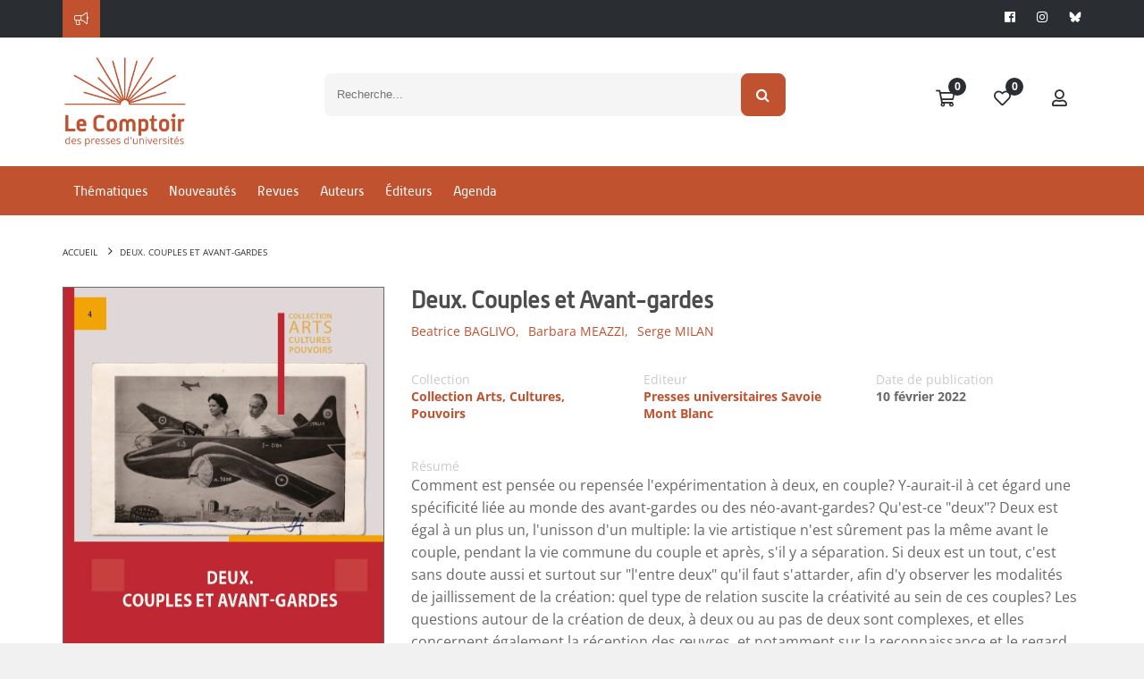

--- FILE ---
content_type: text/html; Charset=utf-8
request_url: https://www.lcdpu.fr/livre/?GCOI=27000100514640&fa=commentaryform
body_size: 47614
content:
<!DOCTYPE html><html lang="fr" xmlns="http://www.w3.org/1999/xhtml">
<head>
<meta charset="utf-8"/>
<meta name="viewport" content="width=device-width, initial-scale=1.0"/>
<title xmlns:msxsl="urn:schemas-microsoft-com:xslt">Deux. Couples et Avant-gardes | Le Comptoir des Presses d'Universités</title>
<meta name="description" content="IntroductionBeatrice Baglivo, Barbara Meazzi, Serge Lorenzo Milan    7Verso una teoria di coppia: il &quot;sistema delle forze&quot; di Marinetti e BenedettaStefano Bragato    13Mino et Bruna Somenzi vs Filippo Tommaso et Benedetta Marinetti : couples d'artistes en regard dans les revues Futurismo, Sant'Elia et ArtecraziaJean-Philippe Bareil    31Else Lasker-Schüler e Herwarth Walden: due nella Berlino espressionistaMonica Biasiolo    47&quot; Tu es mon animatrice &quot;. Une relecture du couple Robert et Sonia DelaunayMargarete Zimmermann    71Raoul Hausmann et Hannah Höch. Le couple Dada à BerlinHans T. Siepe    103Lumières et ombres : le pas de deux d'Antonin Artaud et Génica AthanasiouIoana Alexandrescu    121Paul et Nusch Éluard dans la musique de Francis PoulencAlessandro Maras    133&quot; Our feelings jumped together &quot;. Roger Fry negli scritti di Vanessa BellLia Giachero    147Vanessa et Clive Bell, un couple hypothétiqueGérard-Georges Lemaire    159L'écrivain et la peintresse: un solo a due vociBahia Dalens    175Józef Jarema/Maria Jarema. Józef Jarema/Marie Sperling. Influences, échanges, fascinationsKarolina Czerska    197Espaces du couple: &quot;collaboration idéale&quot; et création personnelle chez Ilse et Pierre GarnierMarianne Simon-Oikawa    2153 couples ça fait 6 &amp; 1 peu +(Les bébés d'Ana)Julien Blaine    241Index    253Résumés / Riassunti / Abstracts    261Bio-bibliographie des auteurs    269" xmlns:msxsl="urn:schemas-microsoft-com:xslt"/>
<script src="https://maps.googleapis.com/maps/api/js?key=AIzaSyBQJmFa7z3TeqTnUpWZBgNV1TaQQxyXt-g" xmlns:msxsl="urn:schemas-microsoft-com:xslt"></script>
<link rel="stylesheet" href="https://unpkg.com/leaflet@1.9.4/dist/leaflet.css" integrity="sha256-p4NxAoJBhIIN+hmNHrzRCf9tD/miZyoHS5obTRR9BMY=" crossorigin="" xmlns:msxsl="urn:schemas-microsoft-com:xslt"/>
<link rel="stylesheet" href="https://unpkg.com/leaflet.markercluster@1.4.1/dist/MarkerCluster.css" xmlns:msxsl="urn:schemas-microsoft-com:xslt"/>
<link rel="stylesheet" href="https://unpkg.com/leaflet.markercluster@1.4.1/dist/MarkerCluster.Default.css" xmlns:msxsl="urn:schemas-microsoft-com:xslt"/>
<meta name="google-site-verification" content=""/>
<script src="https://maps.googleapis.com/maps/api/js?libraries=drawing,geometry,places&amp;key=AIzaSyBQJmFa7z3TeqTnUpWZBgNV1TaQQxyXt-g"></script>
<script src="/libs/coralTemplate/components/plugins/ajaxify/script.min.js"></script>
<script>var App = {};</script>
<script data-id="App.Scripts">
                    App.Scripts = {
                        init: [
                            
		'/libs/coralTemplate/components/library/jquery/jquery.min.js'
	,
							'/applications/starterv3/default/js/page.template.js'
                        ],
                        core: [
                            
		'/libs/coralTemplate/components/library/modernizr/modernizr.js',
		'/libs/coralTemplate/components/library/jquery-ui/js/jquery-ui.min.js',
		'/libs/jquery-cropper/js/cropper.js'
	
                        ],
                        plugins_dependency: [
                            

		'/applications/starterv3/default/js/functions.js?v=1.7',
		'/applications/starterv3/default/js/common.js',
		'/libs/coralTemplate/components/library/bootstrap/js/bootstrap.min.js',
		'/libs/jquery-validation/jquery.validate.min.js',
		'/libs/coralTemplate/components/common/forms/elements/fuelux-radio/fuelux-radio.js',
		'/libs/coralTemplate/components/common/forms/elements/fuelux-checkbox/fuelux-checkbox.js',
		'/libs/coralTemplate/components/common/forms/elements/bootstrap-switch/assets/lib/js/bootstrap-switch.js',
		'/libs/olly/medias.js?v=0.9',
		'/libs/jquery-cropper/js/jquery-cropper.min.js',
		'/libs/bootstrap-toggle/js/bootstrap-toggle.min.js?v=0.0',
		'/libs/ydn-db/ydn.db-is-core-qry-dev.js',
		'/libs/jqueryCountDown/jquery.countdown.min.js',
		'/libs/intl-tel-input/intlTelInput.min.js',

		
		
		'/applications/starterv3/default/js/method_validation.js?v=0.13'
	,
							'/libs/twbsPagination/jquery.twbsPagination.min.js?v=0.0',
                            '/libs/autolinker/autolinker.min.js',
                            '/libs/scrollBar/jquery.mCustomScrollbar.concat.min.js',
							'/libs/tooltips/tooltipster.min.js',
							'/libs/moment/moment-with-locales.min.v2.10.6.js',
							
								'/libs/slick/slick.min.js',
							
								'https://www.youtube.com/iframe_api',
							
                            'https://cdnjs.cloudflare.com/ajax/libs/ckeditor/4.20.0/ckeditor.js'
                        ],
						dependency: [
							
								'/applications/starterv3/default/js/modal_addSpeedCart.js?v=0.2'
							
						],
                        

		plugins: [
			'/applications/starterv3/default/js/variables.js',
			'/libs/coralTemplate/components/plugins/preload/pace/pace.min.js',
			'/libs/coralTemplate/components/modules/admin/calendar/assets/lib/js/fullcalendar.min.js',
			'/libs/coralTemplate/components/common/forms/elements/bootstrap-switch/assets/lib/js/bootstrap-switch.js',
			'/libs/coralTemplate/components/common/forms/elements/bootstrap-datepicker/assets/lib/js/bootstrap-datepicker-new.js',
			'/libs/coralTemplate/components/common/forms/elements/fuelux-checkbox/fuelux-checkbox.js',
			'/libs/coralTemplate/components/common/forms/elements/fuelux-radio/fuelux-radio.js',
			'https://cdnjs.cloudflare.com/ajax/libs/select2/4.1.0-rc.0/js/select2.min.js',
			'/libs/coralTemplate/components/common/forms/elements/multiselect/assets/lib/js/jquery.multi-select.js',
			'/libs/coralTemplate/components/common/forms/file_manager/dropzone/assets/lib/js/dropzone.new.min.js',
			'/libs/bootstrap-toggle/js/bootstrap-toggle.min.js?v=0.0',
			'/libs/twbsPagination/jquery.twbsPagination.js?v=0.0',
			'/libs/coralTemplate/components/common/forms/validator/assets/custom/form-validator.init.js',
			'/libs/coralTemplate/components/common/forms/elements/bootstrap-timepicker/assets/lib/js/bootstrap-timepicker.js',
			'https://cdn.jsdelivr.net/npm/canvas-confetti@1.5.1/dist/confetti.browser.min.js',
			'/libs/lightbox/js/lightbox.min.js',
			'/libs/slick/slick.min.js',
			'/libs/coralTemplate/components/modules/admin/modals/assets/js/bootbox.min.js',
			'/libs/autosize/autosize.min.js',
			'/libs/svg-pan-zoom/svg-pan-zoom.js',
			'/libs/flipbook/deploy/js/flipbook.min.js',
            'https://unpkg.com/leaflet@1.9.4/dist/leaflet.js',
			'/libs/hammer/hammer.min.js'
		],
		bundle: [
			'/applications/starterv3/default/js/method_validation.js?v=1.9',
			'/applications/starterv3/default/js/shop.js?v=0.1',
			'/applications/starterv3/default/js/comments.js?v=0.6',
			'/applications/starterv3/default/js/init.js?v=3.2',
			'/applications/starterv3/default/js/social.js?v=3.2',
			'/applications/starterv3/default/js/admin.js?v=0.1',
			'/applications/starterv3/default/js/deal_deals.js',				
            'https://unpkg.com/leaflet.markercluster@1.4.1/dist/leaflet.markercluster.js',
			
				'/libs/coralTemplate/components/common/forms/validator/assets/lib/jquery-validation/localization/messages_fr.js'
				
			
		],
		last: [
			'/applications/starterv3/default/js/modal_selectSeatOffersheet.js?v=0.1',
			'/applications/starterv3/default/js/display_createD.js?v=1.1',
			'//services.fluo.grandest.fr/widget/v1/installer.js'
		]

	
                    }
                </script>
<script>
                    $script(App.Scripts.init, 'init');

                    $script.ready(['init'], function(){
                        $script(App.Scripts.core, 'core');
                    });
                    $script.ready(['init', 'core'], function(){
                        $script(App.Scripts.plugins_dependency, 'plugins_dependency');
                    });
                    $script.ready(['init', 'core', 'plugins_dependency'], function(){
                        $script(App.Scripts.plugins, 'plugins');
                    });
                    $script.ready(['init', 'core', 'plugins_dependency', 'plugins'], function(){
                        $script(App.Scripts.bundle, 'bundle');
                    });
					$script.ready(['init', 'core', 'plugins_dependency', 'plugins', 'bundle'], function(){
                        $script(App.Scripts.dependency, 'dependency');
                    });
					$script.ready(['init', 'core', 'plugins_dependency', 'plugins', 'bundle'], function(){
                        $script(App.Scripts.last, 'last');
                    });

					
		var HTTP_ROOT = '',
			HTTP_REWRITE_ROOT = '',
			HTTP_HOST = 'http://www.lcdpu.fr',
			currencyCode = '€',
			countryCode = 'FR',
			corporation_identification = 'SIRET',
			HTTP_HOST_FULL = 'https://www.lcdpu.fr',
			HTTP_FOLDER = '',
			FTP_PUBLIC = 'https://files.memberz.net/fmsh/',
			currentPage = 'offersheets_offersheet.html.xsl',
			idUser = '1CC4BC25-0508-4698-A3D8-F283DB4FEAF5',
			idPeople = '',
			idServiceLoyalty = '105AD71B-AB16-40AD-AA48-F77809EE81C6',
			idServicePME = '675A7054-FC8D-4103-A663-3AF4F8E057D2',
			idServicePMV = 'B776C579-D042-4C1E-A966-D383DCDEE832',
			keyMap = 'AIzaSyBQJmFa7z3TeqTnUpWZBgNV1TaQQxyXt-g',
			linkResources = '/applications/starter/fmsh/',
			loginStatus = '2',
			parameterID = '',
			soldeCredit = '0.00';
			passwordRequired = '0';
			websiteOwnerDepartmentNum = '';

		var isTTC = false;

		var defaultContext = '61923667-0C7F-43DB-A6E1-A0992A602AB3';
		var preferentialContext = 'FB6CBD29-DBA4-45F5-AE4B-93DBDA6A34DF';

		var contextsList = '5C0975AE-8D7A-42B8-9668-6EF3008506BA;DB8D3941-E22B-43DB-8572-38336FD286AB;984E718B-FB56-4658-BA61-EDE1A7571B3D;BFAC37F2-7335-4770-9A57-7F847D29C45B;3A3169EE-58CD-4D0F-9EB7-AB5F3A6BFC07;AFADA7CD-BF89-4F73-A905-7C877E44E0D8;0FF3EC18-4260-473D-8AB4-1FD2D39EB9ED;E73D1B56-D6E0-49A6-A625-1A486C125F59;61923667-0C7F-43DB-A6E1-A0992A602AB3;204FA2AC-6279-4AFA-9B41-FC89347DDEDE;4082032B-BAD6-42F1-9781-9C12B8009998;357899C9-3CAD-4958-90B5-B648FDFF7CF7'.split(';');

		var currentAgreement = {
			'id': '',
			'name': ''
		};

		var currentWebsite = {
			'id': 'E4955D98-AB53-410F-BF81-B4FDD67EC9CB',
			
			'name': 'Le Comptoir des Presses d\'Universités'

		};

		var environment = {
			'idContext': '',
			'idMedia': '448C5CD8-69BC-4269-953F-B2ABF9F28140'
		};

		var requestItems = {
			
				'xsl': 'offersheets_offersheet.html.xsl',
				'version': '2',
				'GCOI': '27000100514640',
				'displayOffersheet': 'm_1',
				'fa': 'commentaryform'
		};

		
		var registryProperties = {
			
				"Identifiant du compte pour les abonnements automatique": "",
				"Valider immédiatement les commandes": "1",
				"Valider automatiquement les commandes": "1",
				"Livrer automatiquement les commandes": "0",
				"Contexte de vente par défaut": "61923667-0C7F-43DB-A6E1-A0992A602AB3",
				"Afficher le fil d'actualités": "0",
				"Activer la GRC": "1",
				"Activer la boutique": "1",
				"Activer les bons plans": "0",
				"Activer l'affiliation": "0",
				"Activer les accréditations": "1",
				"Activer la billetterie": "1",
				"Activer la messagerie": "1",
				"Activer la gestion des véhicules": "0",
				"Activer le cashless": "0",
				"Activer le calendrier": "0",
				"Activer le réseau social": "0",
				"Activer la vente en caisse": "1",
				"Activer les événements": "1",
				"Activer le contrôle d'accès": "0",
				"Activer les agréments": "1",
				"Activer le blog": "1",
				"Activer les campagnes": "1",
				"Activer l'animation": "1",
				"Activer la modération": "0",
				"Activer les coupons": "0",
				"Clé publique des captcha silencieux": "",
				"Clé d'API Google Maps": "AIzaSyBQJmFa7z3TeqTnUpWZBgNV1TaQQxyXt-g",
				"Afficher l'onglet Avant match": "1",
				"Clé publique des captcha": "",
				"Afficher l'onglet Venir au stade": "1",
				"Afficher l'onglet Live": "1",
				"Activer le match center": "0",
				"Afficher l'onglet Après match": "1",
				"Afficher l'onglet Album photos": "1",
				"Activer le centre de support": "0",
				"Activer le helpdesk": "1",
				"Utiliser des prix TTC": "0",
				"Longueur des mots de passe": "12",
				"Forcer l'utilisation du mot de passe pour modifier le compte": "0",
				"Mode de signature d'un agrément par un partenaire": "ACCEPTATION",
				"Activer le PMV": "1",
				"Activer la fidélité": "0",
				"Facturer automatiquement les commandes": "1",
				"Activer le module de flocage": "0",
				"Identifiant de l'équipe": "",
				"Autoriser le flocage par joueur": "0",
				"Activer le badge": "0",
				"Autoriser le flocage personnalisé": "0",
				"Couleur du contour": "#000000",
				"Couleur du fond": "#FFFFFF",
				"Police du nom": "LFP",
				"Coordonnées du nom": "50;17",
				"Police du numéro": "LFP",
				"Taille de police du numéro": "80",
				"Coordonnées du numéro": "50;52",
				"Taille de police du nom": "75",
				"Activer le chat": "0",
				"Activer Mon mot de passe": "1",
				"Activer Mon compte": "1",
				"Activer Mes adresses": "1",
				"Activer Ma photo d'identité": "1",
				"Activer Mes notifications": "1",
				"Activer Mes connexions": "1",
				"Activer Mes ibans": "1",
				"Activer Mes centres d'intéret": "1",
				"Imprimer automatiquement les bons de livraisons": "0",
				"Sérialiser automatiquement les bons de livraisons": "0",
				"Tag Google Analytics": "",
				"Activer le numéro": "1",
				"Jeton d'accès à Instagram": "",
				"Activer les offres d'emploi": "0",
				"Activer la synchronisation LNR": "0",
				"Activer la synchronisation Stats.com": "0",
				"Activer la synchronisation Prestashop": "0",
				"Mode de signature d'un contrat par un partenaire": "ACCEPTATION",
				"Afficher le titre des boutons dans la barre d'outils": "0",
				"Valider automatiquement les demandes d'agréments": "0",
				"Afficher le guide du partenaire": "0",
				"Afficher la rubrique mes établissements": "0",
				"Afficher la rubrique mes adhésions": "0",
				"Afficher l'enregistrement d'un équipement": "0",
				"Afficher la rubrique mes offres d'emploi": "0",
				"Afficher la rubrique mes véhicules": "0",
				"Afficher la rubrique mes achats": "1",
				"Afficher la rubrique mes remboursements": "1",
				"Afficher la rubrique mes contrats": "0",
				"Afficher la rubrique mon porte-monnaie": "0",
				"Afficher la rubrique mes transactions": "0",
				"Afficher la rubrique mes coupons": "0",
				"Afficher la rubrique mon échéancier": "0",
				"Afficher la rubrique mes billets": "0",
				"Afficher la rubrique mon fil d'actualités": "0",
				"Afficher la rubrique mes accréditations": "0",
				"Afficher la rubrique assistance": "0",
				"Afficher la rubrique mon compte fidélité": "0",
				"Afficher la rubrique télémaintenance": "0",
				"Afficher l'enregistrement d'une transaction": "0",
				"Afficher la rubrique mon compte": "1",
				"Afficher la rubrique mes connexions": "1",
				"Afficher la rubrique mes notifications": "1",
				"Afficher la rubrique mon mot de passe": "1",
				"Afficher la rubrique ma photo d'identité": "1",
				"Afficher la rubrique mes centres d'intéret": "1",
				"Afficher la rubrique mes ibans": "1",
				"Afficher la rubrique mes adresses": "1",
				"Activer la gestion des subventions": "0",
				"Utiliser un masque simplifié pour la saisie des adresses postales": "0",
				"Activer le nom": "1",
				"Nombre de résultats pour la recherche d'établissements": "15",
				"Afficher le contact sur le profil": "0",
				"Signer automatiquement les demandes d'agréments": "0",
				"Afficher le contact sur la liste des partenaires": "0",
				"Facturer automatiquement les commandes B2B": "0",
				"Clôturer automatiquement les factures": "1",
				"Clôturer automatiquement les factures B2B": "0",
				"Proposer l'envoi des informations de connexion par email": "1",
				"Proposer l'envoi des informations de connexion par SMS": "0",
				"Proposer la création de compte": "1",
				"Proposer la récupération des identifiants": "0",
				"Proposer la réinitialisation des mots de passe": "1",
				"Type de projet": "BUSINESS",
				"Activer le panier statique": "0",
				"Afficher la rubrique mes délégués": "0",
				"Afficher la rubrique mes bordereaux": "1",
				"URL OTR sur le store iOS": "",
				"URL SmartTPE sur le store Androïd": "",
				"URL SmartTPE sur le store iOS": "",
				"URL OTR sur le store Androïd": "",
				"Clé d'API Sarbacane Chat": "",
				"Clé d'API Sarbacane": "",
				"Offrir un billet": "1",
				"Mode d'identification des entreprises": "SIRET",
				"URL SmartPOS": "https://smartpos.memberz.net/FMSH",
				"URL Reporting": "https://reports.memberz.net/Reports/browse/FMSH",
				"URL du tutoriel de création de bon plan": "",
				"ENT des lycées privés": "",
				"Autoriser la connexion des parents des élèves": "0",
				"ENT des collèges publics": "",
				"ENT des lycées publics": "",
				"Autoriser la connexion des élèves hors ENT": "0",
				"ENT des collèges privés": "",
				"Date de fin des inscriptions aux subventions": "",
				"Date de début des inscriptions aux subventions": "",
				"Demander l'acceptation du règlement du dispositif": "0",
				"URL de connexion des parents des bénéficiaires": "",
				"URL de connexion des bénéficiaires": "",
				"URL de connexion des partenaires": "",
				"Montant des frais de perte d'un porte-monnaie": "0",
				"Mode d'expédition des nouveaux supports": "",
				"Activer la confirmation des IBANs": "0",
				"Activer la confirmation des numéros de téléphones portables": "0",
				"Activer la confirmation des adresses emails": "0",
				"Activer l'indexation des offres d'adhésions": "0",
				"Activer l'indexation des offres de billetterie": "0",
				"Activer l'indexation des bons plans": "0",
				"Activer l'indexation des offres d'abonnements": "0",
				"Activer l'indexation des articles": "0",
				"Activer l'indexation des offres merchandising": "0",
				"Activer l'indexation des points de vente": "0",
				"Activer l'indexation des livres": "0",
				"Activer l'indexation des événements (bons plans)": "0",
				"Activer l'indexation des activités (bons plans)": "0",
				"Montant maximum sans vérification 3D Secure": "3000",
				"Texte d'information de la page de connexion": "",
				"Identifiant de l'extension Stripo": "70cf5e07b6184356b4241b6ae68f9d4f",
				"Afficher la rubrique mes chèques cadeaux": "0",
				"Activer les commandes en mode invité": "0",
				"Activer l'authentification avec un lien de connexion": "0",
				"Proposer la commande d'une carte": "0",
				"Afficher le code-barres de la carte": "0",
				"Activer l'attribution automatique des places": "0",
				"Activer la modification des demandes de subvention par les bénéficiaires": "0",
				"Demander un justificatif de domicile lors de la création de compte": "1",
				"Clôturer les factures de manière synchrone": "0",
				"Télécharger les coupons au format PKPass sur Apple": "0",
				"Télécharger les abonnements au format PKPass sur Android": "0",
				"Télécharger les billets au format PKPass sur Apple": "0",
				"Télécharger les billets au format PKPass sur Android": "0",
				"Télécharger les coupons au format PKPass sur Android": "0",
				"Télécharger les porte-monnaie au format PKPass sur Android": "0",
				"Télécharger les abonnements au format PKPass sur Apple": "0",
				"Télécharger les porte-monnaie au format PKPass sur Apple": "0",
				"Bloquer la création d'une personne physique si l'adresse email existe déjà": "1",
				"Bloquer la création d'une personne morale si l'adresse email existe déjà": "0",
				"Activer l'indexation des stages (bons plans)": "0",
				"Ne pas ajouter un produit sans stock dans l'import de commande": "0",
				"Activer la création d'établissement scolaire": "0",
				"Activer l'indexation des jeux concours (bons plans)": "0",
				"Afficher la rubrique boutique de matériels": "0",
				"Bloquer la modification d'une personne morale si l'adresse email existe déjà": "0",
				"Bloquer la modification d'une personne physique si l'adresse email existe déjà": "1",
				"Proposer la création de compte partenaire": "1",
				"Autoriser les Télécollectes manuelles": "1",
				"Activer l'indexation des activités citoyennes": "0",
				"Afficher le code pin des bénéficiaires": "1",
				"Type de captcha": "Cloudflare",
				"Vérifier l'identité des bénéficiaires à l'inscription": "0",
				"Demander le consentement au droit à l'image": "0",
				"Demander les informations de contact pour les offres de billetterie": "0",
				"Demander les informations de contact pour les offres d'abonnement": "0",
				"Demander les informations de contact pour les offres d'adhésion": "0",
				"Proposer l'impression du QR Code": "1",
				"Ignorer le compte bancaire des bénéficiaires": "0",
				"Proposer l'impression du QR Code des partenaires": "0",
				"Moteur de calcul d'itinéraire": "",
				"Activer l'authentification avec France Connect": "0",
				"Forcer l'utilisation d'un SSO pour les partenaires": "0",
				"Forcer l'utilisation d'un SSO pour les bénéficiaires": "0",
				"Activer l'indexation des éléments externes": "0",
				"Activer la gestion multi-service": "0"
		};

		
		var rightsIsAllowedTo = {
			
				"advanced_configurations": false || false,
				"accessControl_access": false || false,
				"accounts_access": false || false,
				"accreditations_access": false || false,
				"accreditationsDemands_access": false || false,
				"administer_accreditations": false || false,
				"adminAgreement_access": false || false,
				"agreements_access": false || false,
				"agreementsDemands_access": false || false,
				"adminGRC_access": false || false,
				"administer_jobs": false || false,
				"administer_sales": false || false,
				"administer_wallet": false || false,
				"adminShop_access": false || false,
				"animation_access": false || false,
				"blacklist_access": false || false,
				"blogCategories_access": false || false,
				"borrowAccount_access": false || false,
				"cb_access": false || false,
				"club_access": false || false,
				"cms_access": false || false,
				"configuration_access": false || false,
				"controlEquipments_access": false || false,
				"couponing_access": false || false,
				"dishes_access": false || false,
				"vouchers_access": false || false,
				"dealAdmin_access": false || false,
				"deals_access": false || false,
				"dealsExtended_access": false || false,
				"dictionaries_access": false || false,
				"emailer_access": false || false,
				"enclosures_access": false || false,
				"events_access": false || false,
				"adminEvents_access": false || false,
				"jobs_access": false || false,
				"lives_access": false || false,
				"laterPayment_access": false || false,
				"matchlives_access": false || false,
				"meetings_access": false || false,
				"members_access": false || false,
				"memberzSocial_access": false || false,
				"memberships_access": false || false,
				"moderate_contents": false || false,
				"moderate_deals": false || false,
				"moderate_jobs": false || false,
				"moderate_vouchers": false || false,
				"moderation_access": false || false,
				"organizer_access": false || false,
				"photos_access": false || false,
				"planedPosts_access": false || false,
				"players_access": false || false,
				"products_access": false || false,
				"salesEquipments_access": false || false,
				"salesPoints_access": false || false,
				"searchAccred_access": false || false,
				"seasons_access": false || false,
				"sender_access": false || false,
				"shopCatalogs_access": false || false,
				"sliders_access": false || false,
				"smartpos_access": true || false,
				"smartTpe_access": false || false,
				"socialAccess": false || false,
				"staffs_access": false || false,
				"student_access": false || false,
				"subscriptions_access": false || false,
				"survey_access": false || false,
				"adminTeam_access": false || false,
				"targets_access": false || false,
				"templates_access": false || false,
				"tickets_access": false || false,
				"vehicles_access": false || false,
				"voucherAdmin_access": false || false,
				"wallet_access": false || false,
				"wallets_access": false || false,
				"supports_access": false || false,
				"website_access": false || false,
				"contents_access": false || false,
				"opportunities_access": false || false,
				"adminLoyalty_access": false || false,
				"issues_access": false || false,
				"webservice_public_access": false || false,
				"partnerList_access": false || false,
				"paymentCash_access": false || false,
				"paymentCheck_access": false || false,
				"reassignRequest_access": false || false,
				"reprint_access": false || false,
				"community_access": false || false,
				"helpdesk_access": false || false,
				"transactions_access": false || false,
				"displayPassword_access": false || false,
				"editPassword_access": false || false,
				"gift_access": false || false,
				"createSubventioncase_access": false || false,
				"acceptSubventioncase_access": false || false,
				"adminSubventionDemands_access": false || false,
				"rejectSubventioncase_access": false || false,
				"associatedVoucher_access": false || false,
				"consultAccounts_access": false || false,
				"adminControl_access": false || false,
				"generatedPost_access": false || false,
				"documentDatabase_access": false || false,
				"autoValidateDeal_access": false || false,
				"deleteMeeting_access": false || false,
				"disableDeals_access": false || false,
				"assignSeats_access": false || false,
				"isApplicationsActivated": false || false,
				"calendar_access": false || false,
				"enumExportData_access": false || false,
				"enumResourceData_access": false || false,
				"exportData_access": false || false,
				"exportSensitiveData_access": false || false,
				"exportData_access": false || false,
				"uploadExportData_access": false || false,
				"uploadResourceData_access": false || false,
				"createRight_access": false || false,
				"editRight_access": false || false,
				"showBeneficiairyInfo_access": false || false,
				"mergePeople_access": false || false,
				"refundTransaction_access": false || false,
				"adminEvents_deals_access": false || false,
				"editIssue_access": false || false
		};

		var agreementServices = [
			
		]

		var isCaptcha = '';

		var primaryColor = '#C0522F',
			dangerColor = '#bd362f',
			successColor = '#8bbf61',
			infoColor = '#4193d0',
			warningColor = '#fcc94f',
			inverseColor = '#424242';

		var themerPrimaryColor = primaryColor;

		var socialActivated = false;
		</script>
<script type="text/javascript">
						var _paq = window._paq = window._paq || [];
						_paq.push(['trackPageView']);
						_paq.push(['enableLinkTracking']);
						(function() {
							var u="https://matomo.msh-paris.fr/";
							_paq.push(['setTrackerUrl', u+'matomo.php']);
							_paq.push(['setSiteId', '4']);
							var d=document, g=d.createElement('script'), s=d.getElementsByTagName('script')[0];
							g.type='text/javascript'; g.async=true; g.src=u+'matomo.js'; s.parentNode.insertBefore(g,s);
						})();
					</script>
<link rel="icon" href="https://www.lcdpu.fr/ged/content/EC4A9C4A-6506-481A-ADD1-3EFDE3B22E54.png" type="image/png"/>
<link href="/applications/starter/fmsh/css/pages.template.css" rel="stylesheet"/>
</head>
<body id="offersheets_offersheet" class="pages shop">
<div class="host_ template_t_1">
<div class="header_h_48_container" xmlns:msxsl="urn:schemas-microsoft-com:xslt">
<header class="h_48 imgCover pos-f" style="background-image:url();">
<div id="info">
<div class="container">
<div class="row">
<div style="color: white;" class="col-lg-10 col-md-9 col-sm-9 hidden-xs">
<div class="fal fa-bullhorn icon"></div>
<div class="slider_s_30_container">
<div id="ID4IEUDXP0NIIUONE2ROG1CPFOAKUOCX23H4ENJKM12DN32ADUR1IN" class="preSlider preslider_s_30">
<div class="">
<div class="animated-background"></div>
</div>
</div>
<script type="text/javascript">
						$script.ready('bundle', function(){
							$.ajax({
								url: HTTP_ROOT + '/webservice/corpuses/_item.asp?xsl=widget_slider.include.xsl',
								cache: false,
								data : {
									id : '73419023-6BF3-4C49-8510-7B3E609A045F',
									
									display: 's_30',
									grid: 'col-md-12',
									class: '',
									background: '',
									max: '9999999999',
									forceHost: '',
									autocall_slider: 1
								},
								beforeSend: function(){
									$('#ID4IEUDXP0NIIUONE2ROG1CPFOAKUOCX23H4ENJKM12DN32ADUR1IN .loadingAjax').show();
								}
							}).done(function(data){
								$('#ID4IEUDXP0NIIUONE2ROG1CPFOAKUOCX23H4ENJKM12DN32ADUR1IN').html(data);
							});
						})
					</script>
</div>
</div>
<div class="col-lg-2 col-md-3 col-sm-3 col-xs-12 text-right">
<ul class="socialIcons pull-right">
<li><a target="_blank" href="https://www.facebook.com/le.comptoir.fmsh"><i class="fab fa-facebook" aria-hidden="true"></i></a></li>
<li><a target="_blank" href="https://www.instagram.com/le.comptoir.fmsh/"><i class="fab fa-instagram" aria-hidden="true"></i></a></li>
<li><a target="_blank" href="https://bsky.app/profile/lecomptoir-fmsh.bsky.social"><img src="/applications/starter/fmsh/resources/logo_bluesky.png" width="14" style="padding-bottom: 2px;"/></a></li>
</ul>
</div>
</div>
</div>
</div>
<div id="top-header">
<div class="container">
<div class="row">
<div class="col-md-2  col-xs-4">
<a id="logo" href="/accueil">
<img src="/ged/content/EF90FE14-7CF3-446D-940C-D1232FB193F5.png" class="img-responsive" alt="Le Comptoir des Presses d'Universités"/>
</a>
</div>
<div class="col-md-push-7 col-md-3 col-xs-8">
<ul id="userMenu" class="pull-right">
<li>
<a href="/cart" class="pos-r" title="Panier">
<i class="fas fa-fw fa-shopping-cart"></i>
<span class="badge badge-info border-none nbProducts " style="top: 0; left: 27px !important;"></span>
</a>
</li>
<li>
<a href="/my/dashboard?targetUrl=/liste-envies" title="Ma liste d'envies" class="wishlistLink">
<i class="fas fa-fw fa-heart"></i>
<span class="badge badge-info border-none nbProducts" style=" top: 0; left: 27px !important;">0</span>
</a>
</li>
<li>
<a href="/my/dashboard" title="Mon compte">
<i class="far fa-fw fa-user"></i>
</a>
</li>
</ul>
</div>
<div id="searchForm" class="col-md-pull-2 col-md-7 col-xs-12">
<script type="text/javascript">
			var catalog = "8DFF1951-A6E8-4E09-93F4-C85F76F2B517";
		</script>
<div class="widget_search">
<div id="topsearch-container" class=" s_7">
<form action="" id="search_mini_form">
<div class="form-search pos-r">
<label for="search"></label>
<input type="text" id="search" name="q" value="" placeholder="Recherche..." class="input-text inputSearchOffersheets" autocomplete="off"/>
</div>
<select class="form-select2" aria-label="Default select example">
<option selected="selected">Thématique</option>
</select>
<div class="loadingAjaxSelect"><div></div></div>
</form>
<button type="submit" title="Search" class="btn btn-primary"><i class="fa fa-fw fa-search"></i></button>
</div>
<div class="overlay" style="display:none;">
<a href="#" class="closeOverlay" style="display: flex; align-items: center; font-size: 17px;"><i style="font-size-24" class="margin-right-10 fal fa-2x fa-times"></i>
<span>Fermer</span></a>
<div class="container" style="margin: 0 auto;">
<div class="search-results innerAll">
<h2 class="margin-none pull-left margin-right-20" style="padding: 15px 0;">Résultats de recherche</h2>
<div class="clearfix"></div>
</div>
</div>
<div class="listOffersheets container" style="margin: 0 auto;">
<div class="loadingAjax"><div></div></div>
</div>
<a href="#" class="topOverlay" style="border: 2px solid #fff;position: fixed;right: 50px;bottom: 50px;background-color: #c0522f;color: #fff;font-size: 20px;z-index: 2000;width: 50px;line-height: 50px;text-align: center;border-radius: 50%;box-sizing: content-box;"><i class="fas fa-chevron-up" aria-hidden="true"></i></a>
</div>
</div>
<script type="text/javascript">
					$script.ready('bundle', function() {
						
						$(document).on('click', '#topsearch-container button', function(){
							if( $('#search_mini_form input').hasClass('active') ){
								$('#search_mini_form input').removeClass('active');
							}else{
								$('#search_mini_form input').addClass('active');
							}
							return false;
						});

						$(document).on('change', '.s_7 .form-select', function(){
							category = $('.s_7 .form-select').val();
						});
						
						$(document).on('click', '.topOverlay', function(event){
							event.preventDefault();

							scrollToTop(".overlay");
						});
						
						
					});
				</script>
<script type="text/javascript">
				$script.ready('bundle', function() {

					$(document).on('click', '.inputSearchOffersheets', function(e){
						console.log("catalog : "+catalog);
						e.preventDefault();
						$(this).val('');
					})

					var requestOffersheets = '';
					function searchOffersheet(start){
						var startPage;
						var nbProductPage = 4;
						var pagination = false;
						(!start ? startPage = 1 : startPage = start);

						if(requestOffersheets != ''){
							requestOffersheets.abort();
						}

						requestOffersheets = $.ajax({
							
								url: HTTP_ROOT +'/webservice/books/_search.asp',
								type:"get",
								data: {
									xsl: "widget_books.include.xsl",
									catalogs: catalog,
									mask: "paginate",
									start: startPage,
									nbItemPage : nbProductPage,
									max : 20,
									expression : $('.inputSearchOffersheets').val(),
									display: '',
									displaySingle: 'b_1',
									pagination: pagination,
									class: 'container-fluid',
									grid: $(document).width() > 1600 ? 'col-1-5' : 'col-md-3',
									autocall_books: 1,
								},
								
							beforeSend: function(){
								$('.widget_search .listOffersheets .loadingAjax').show();
							},
							success: function(data){
								$('.widget_search .listOffersheets').children().not('.loadingAjax').remove();

								if(data){
									$('.widget_search .overlay .listOffersheets').prepend(data);

									if(pagination){
										var size = $('.widget_search .overlay #listProducts').data('size');
										if(size > 0){
											paginate = Math.ceil(size / nbProductPage);

											$('.pagination').twbsPagination({
												initiateStartPageClick: false,
												hideOnlyOnePage: false,
												totalPages: paginate,
												startPage: (startPage == 1 ? 1 : Math.ceil((startPage / nbProductPage))),
												maxVisible: '12',
												first: '',
												last: '',
												prev: '<',
												next: '>',
												onPageClick: function (event, page) {
													if(page == 1){
														searchOffersheet(1);
													}else{
														searchOffersheet((((page-1)*nbProductPage) + 1));
													}

													$("html, body").animate({ scrollTop: $('.widget_search .overlay .listOffersheetsShop').position().top}, "slow");
												}
											});
										}else{
											$('.widget_search .overlay .listOffersheetsShop').html('<div class="bs-callout bs-callout-info margin-20">Aucun produit n\'a été trouvé.</div>');
										}
									}
								}else{
									$('.widget_search .overlay .listOffersheets').prepend('<div class="bs-callout bs-callout-info margin-20">Aucun produit ne correspond à la recherche</div>');
								}
							},
							error: function(){
							},
							complete: function(){
								requestOffersheets = '';
								$('.widget_search .overlay .listOffersheets .loadingAjax').hide();
							}
						});
					}

					
							$(document).on('click', '#topsearch-container button[type="submit"]', function(e){
								$('.listOffersheets').children().not('.loadingAjax').remove();
								$('.widget_search .overlay').fadeIn( "slow");
								$('html').css({
									overflow: 'hidden',
									height: '100%'
								});
								$('body').css({
									'overflow-x': 'hidden',
									'height': '100%'
								});

								searchOffersheet(1);
							})
							$(document).on('keydown', '.inputSearchOffersheets', function(e){
								
								if(e.keyCode == 13){
									$('#topsearch-container button[type="submit"]').trigger('click');
									return false;
								}
							})
							
						


					$(document).on('click', '.closeOverlay', function(e){
						e.preventDefault();
						$('.widget_search .overlay').fadeOut( "slow", function() {
							$('.inputSearchOffersheets').val('');
						});
						$('html, body').css({
							overflow: 'auto',
							height: 'auto'
						});
					})
				});
			</script>
</div>
</div>
</div>
</div>
<nav class="nav-container pos-r" style="z-index: 99;">
<div class="container">
<div class="row">
<button id="toggle-nav" class="navbar-toggle collapsed" data-toggle="collapse" data-target="#mainMenu" aria-expanded="false"><i class="fas fa-bars"></i></button>
<ul id="mainMenu" class="pull-left collapse navbar-collapse">
<li class="dropdown">
<a class="dropdown-toggle" data-toggle="dropdown" href="/themes">Thématiques</a>
<ul class="dropdown-menu" role="menu" aria-labelledby="dropdownMenu">
<li><a tabindex="-1" href="/catalogs/5921BF4F-335F-4EB8-811B-C9C9B3E747E2">Archéologie</a></li>
<li><a tabindex="-1" href="/catalogs/E8DA244E-3D7D-47CA-A1A5-C484DF64C499">Arts, Esthétique</a></li>
<li><a tabindex="-1" href="/catalogs/D7E41395-B678-45CF-A4DE-AF0CA7927046">Ethnologie, Anthropologie</a></li>
<li><a tabindex="-1" href="/catalogs/351DF660-2C54-4E12-A81D-695386FF40FD">Géographie, Environnement</a></li>
<li><a tabindex="-1" href="/catalogs/0AB8F24F-C268-4425-AD7C-249B9421E3F1">Histoire</a></li>
<li><a tabindex="-1" href="/catalogs/3FEB490F-76B3-44FA-B544-8749F56F13C3">Linguistique</a></li>
<li><a tabindex="-1" href="/catalogs/C80FECA9-4A3B-46C7-A917-83ECCA1FB11E">Littérature</a></li>
<li><a tabindex="-1" href="/catalogs/5E1AD275-0FB5-45E4-A435-20BB401E3D31">Ouvrages de référence</a></li>
<li><a tabindex="-1" href="/catalogs/5391FC94-90D9-47BC-8134-9AA65C211715">Patrimoine</a></li>
<li><a tabindex="-1" href="/catalogs/48A2F482-25C2-4A71-BE8D-7DEE18BAB9F9">Philosophie</a></li>
<li><a tabindex="-1" href="/catalogs/EF94A27A-9E1C-4C96-92A2-85DA30817F3C">Psychologie, Éducation</a></li>
<li><a tabindex="-1" href="/catalogs/B605A369-5353-460B-BBDF-A731F8E221E2">Recherche, Hautes études</a></li>
<li><a tabindex="-1" href="/catalogs/556E477E-69E3-4EE2-9D96-442B394A9464">Sciences économiques, Droit</a></li>
<li><a tabindex="-1" href="/catalogs/9CCFFB32-F99E-442D-BE5C-9C61E1697B84">Sciences exactes</a></li>
<li><a tabindex="-1" href="/catalogs/FC99C234-069C-44AA-B11B-74D95A493F3B">Sociologie, Sciences politiques</a></li>
<li><a tabindex="-1" href="/catalogs/3ACC9FD6-7232-496C-872E-D1C5F360BEF3">Sciences religieuses</a></li>
</ul>
</li>
<li><a href="/nouveautes">Nouveautés</a></li>
<li><a href="/bookSeries">Revues</a></li>
<li><a href="/authors">Auteurs</a></li>
<li><a href="/publishers">Éditeurs</a></li>
<li><a href="/events">Agenda</a></li>
</ul>
</div>
</div>
</nav>
<div class="clearfix"></div>
</header>
<script type="text/javascript">
						$script.ready('bundle', function() {
							var header = $('.h_48');

							$(document).on('click', '.h_48 .dropdown-toggle', function(e){
								console.log('NON');
								e.preventDefault();
								e.stopPropagation();

								var url = $(this).attr('href');
								if (url !== '#') {
									window.location.href = url;
								}
								return false;
							});


							if($(document).width() > 768){
								
								$script.ready('init', function() {
									placeHeader($('.header_h_48_container'));
								});

								
								var scrollTop = $(document).scrollTop();
								$(document).scroll(function(){
									scrollTop = $(document).scrollTop();
									stickMenu();
								});

								function stickMenu(){
									
									if( scrollTop > $(header).height() ){
										$(header).addClass('prefixed');
										if( scrollTop > ($(header).height() + 30) ){
											$(header).addClass('fixed');
										}
									}else{
										$(header).removeClass('fixed');
										$(header).removeClass('prefixed');
									}
								}
							}else{
								$(header).removeClass('pos-f');
							};

							if(isLocalStoraged('nbProduct')){
								
										localStorage.setItem('nbProduct', 0)
										$('.nbProducts').html('0');
										nbProductCurrent = 0;
									
							}else{
								$('.nbProducts').html('0');
								nbProductCurrent = 0;
							}

							
							if(2 == 4){
								$.ajax({
									url: HTTP_ROOT + '/webservice/books/_search.asp?opinion=1&xsl=json.xsl'
								}).done(function(data){
									if(data){
										$('.wishlistLink .nbProducts').html(data.size);
									}
								}).fail(function(data){
									$('.wishlistLink .nbProducts').html('0');
								})
							}


							$(document).on('click', '.h_48 #toggle-nav', function(e){
								if( $(header).find('#toggle-nav i').hasClass('fa-bars') ){
									$(this).find('i').removeClass('fa-bars');
									$(this).find('i').addClass('fa-times');
								}else{
									$(this).find('i').removeClass('fa-times');
									$(this).find('i').addClass('fa-bars');
								}
							});
						});
					</script>
</div>
<section>
<div class="offersheet_container_oc_5" xmlns:msxsl="urn:schemas-microsoft-com:xslt">
<div class="o_5" style="background: white;" xmlns:fb="http://ogp.me/ns/fb#" xmlns="">
<div class="breadcrumbs__container" xmlns="http://www.w3.org/1999/xhtml">
<div id="headerShop" class="container">
<div class="row">
<div class="col-md-12 title">
<div class="breadcrumbs">
<ul>
<li>
<a href="" title="Retour à l'accueil">Accueil</a>
</li>
<li><span style="color: #333">Deux. Couples et Avant-gardes</span></li>
</ul>
</div>
</div>
</div>
</div>
</div>
<div class="container">
<div class="row">
<div class="col-md-4">
<div class="pos-r" style=""><img src="https://files.memberz.net/fmsh/books/9782377410767.jpg" alt="" class="img-responsive img-offer" style="border: 1px solid #686868;margin-bottom: 10px;"></div>
</div>
<div class="col-md-8">
<h3 style="font-weight: bold; font-size: 26px; line-height: 30px;font-family: Alwyn,sans-serif;margin-bottom: 0px;">Deux. Couples et Avant-gardes</h3>
<div class="subTitle font-size-18 margin-bottom-10"></div><a href="/authors/B0418D71-56F1-4017-974B-A65FD4212EE4" class="authors" style="font-size: 14px;margin-right: 10px;">Beatrice BAGLIVO,</a><a href="/authors/E706D599-EB24-45E8-9A76-15704382A7C7" class="authors" style="font-size: 14px;margin-right: 10px;">Barbara MEAZZI,</a><a href="/authors/F20184F6-B0D9-4D37-A046-D15A11323D3F" class="authors" style="font-size: 14px;margin-right: 10px;">Serge MILAN</a><div class="row" style="margin-top: 35px; margin-bottom: 20px;">
<div class="col-md-4 margin-bottom-20">
<div class="text-muted ">Collection</div><a href="/bookcollections/2178B2C3-EFA3-49D1-A06A-3ABAD9CE06B2" class="bookcollection"><strong>Collection Arts, Cultures, Pouvoirs</strong></a></div>
<div class="col-md-4 margin-bottom-20">
<div class="text-muted">Editeur</div><a href="/publishers/8F719DE8-0A22-4CA0-9624-4477A61551CF" class="editor"><strong>Presses universitaires Savoie Mont Blanc</strong></a></div>
<div class="col-md-4">
<div class="text-muted">Date de publication</div><strong>10 février 2022</strong></div>
</div>
<div class="text-muted description">Résumé</div>
<div class="description" style="line-height: 1.6;font-size: 16px; padding-bottom: 30px; border-bottom: 1px solid #686868;">Comment est pensée ou repensée l'expérimentation à deux, en couple? Y-aurait-il à cet égard une spécificité liée au monde des avant-gardes ou des néo-avant-gardes? Qu'est-ce "deux"? Deux est égal à un plus un, l'unisson d'un multiple: la vie artistique n'est sûrement pas la même avant le couple, pendant la vie commune du couple et après, s'il y a séparation. Si deux est un tout, c'est sans doute aussi et surtout sur "l'entre deux" qu'il faut s'attarder, afin d'y observer les modalités de jaillissement de la création: quel type de relation suscite la créativité au sein de ces couples? Les questions autour de la création de deux, à deux ou au pas de deux sont complexes, et elles concernent également la réception des œuvres, et notamment sur la reconnaissance et le regard  ...
                                                            <a href="#" class="displayResume" style="text-decoration:underline;">Lire la suite</a></div>
<div class="blocFormat pos-r">
<div class="margin-top-30 margin-bottom-20" style="font-weight: bold; font-size: 16px;">FORMAT</div>
<div class="blocInfo blocPanelInfo box command">
<div class="format pull-left margin-right-25 padding-7 margin-bottom-20" data-idoffer="A5E2B889-E0B4-47BF-8A25-A7756FB946B1" data-link="">
<div class="title" style="">Livre broché</div>
<div class="price c-primary" style="">18.96 €</div>
</div>
</div>
<div class="blocInfo" style="display: inline-flex; align-items:center;">
<div class="hide2 waitingAjax" style="position: absolute; left: 0;right: 0;top: 0;bottom: 0;background: rgba(255,255,255,.97);z-index: 1250;overflow: auto;">
<div class="icon"></div>
<div class="text-center padding-20"><strong>Ajout au panier <span class="nbCurrentQty"></span>/<span class="nbQty"></span></strong><div class="progress">
<div class="progress-bar progress-bar-success" role="progressbar" aria-valuenow="0" aria-valuemin="0" aria-valuemax="100" style="width: 0%;"></div>
</div>
</div>
</div>
<div style="display: inline-flex; align-items: center;">
<div class="hide2 blocAddOrderLine hide2"><a href="#" class="btn btn-primary margin-top-2 addOrderLine" data-type="unique" data-offertype="book"><i class="fal fa-shopping-cart margin-right-15"></i>  Ajouter au panier</a></div><span class="text-danger noStock hide2" style="line-height: 50px;"><strong>Actuellement Indisponible</strong></span><button href="/my/dashboard" class="blocLike margin-left-15 bg-white border-none tooltipTitle" title="Ajouter à votre liste d'envies" style="border-radius: 50%; width:50px; height: 50px; display:flex; justify-content:space-around; align-items:center; color: #333;"><i class="fal fa-fw fa-2x fa-heart" data-id="100F78F3-E052-4260-9522-C08589DED81C" data-status="1"></i></button></div>
</div>
</div>
</div>
</div>
<div class="row" style="margin-top: 40px;">
<div class="col-md-7 margin-bottom-40">
<div class="catTitle" style="">
<ul>
<li class="pull-left" style=""><a class="tabSelect padding-bottom-10 active" href="#" style="" data-tab="details">Détails</a></li>
<li class="pull-left" style=""><a class="tabSelect padding-bottom-10 " href="#" style="" data-tab="summary">Sommaire</a></li>
<li class="pull-left" style=""><a class="tabSelect padding-bottom-10 " href="#" style="" data-tab="resume">Résumé</a></li>
</ul>
<div class="clearfix"></div>
</div>
<div class="catTab">
<div class="tab details">
<table class="table">
<tr class="hide2 copyright">
<td><strong>Crédit</strong></td>
<td class="value"></td>
</tr>
<tr class="hide2 publishedFirstDate">
<td><strong>Date de première publication du titre</strong></td>
<td class="value">10 février 2022</td>
</tr>
<tr class="hide2 isbn10">
<td><strong>ISBN</strong></td>
<td class="value">9782377410767</td>
</tr>
<tr class="hide2 isbn13">
<td><strong>EAN-13</strong></td>
<td class="value">9782377410767</td>
</tr>
<tr class="hide2 sky">
<td><strong>Référence</strong></td>
<td class="value">125635-43</td>
</tr>
<tr class="hide2 pagesCount">
<td><strong>Nombre de pages de contenu principal</strong></td>
<td class="value">273</td>
</tr>
<tr class="hide2 width">
<td><strong>Format</strong></td>
<td class="value">15 x 21 x 1.4 cm</td>
</tr>
<tr class="hide2 weight">
<td><strong>Poids</strong></td>
<td class="value">356 g</td>
</tr>
</table>
</div>
<div class="tab summary hide2">
<div class="margin-top-20 "><p><em>Introduction</em><br />Beatrice Baglivo, Barbara Meazzi, Serge Lorenzo Milan    7<br /><em>Verso una teoria di coppia: il "sistema delle forze" di Marinetti e Benedetta</em><br />Stefano Bragato    13<br /><em>Mino et Bruna Somenzi vs Filippo Tommaso et Benedetta Marinetti : couples d'artistes en regard dans les revues Futurismo, Sant'Elia et Artecrazia</em><br />Jean-Philippe Bareil    31<br /><em>Else Lasker-Schüler e Herwarth Walden: due nella Berlino espressionista</em><br />Monica Biasiolo    47<br /><em>" Tu es mon animatrice ". Une relecture du couple Robert et Sonia Delaunay</em><br />Margarete Zimmermann    71<br /><em>Raoul Hausmann et Hannah Höch. Le couple Dada à Berlin</em><br />Hans T. Siepe    103<br /><em>Lumières et ombres : le pas de deux d'Antonin Artaud et Génica Athanasiou</em><br />Ioana Alexandrescu    121<br /><em>Paul et Nusch Éluard dans la musique de Francis Poulenc</em><br />Alessandro Maras    133<br /><em>" Our feelings jumped together ". Roger Fry negli scritti di Vanessa Bell</em><br />Lia Giachero    147<br /><em>Vanessa et Clive Bell, un couple hypothétique</em><br />Gérard-Georges Lemaire    159<br /><em>L'écrivain et la peintresse: un solo a due voci</em><br />Bahia Dalens    175<br /><em>Józef Jarema/Maria Jarema. Józef Jarema/Marie Sperling. Influences, échanges, fascinations</em><br />Karolina Czerska    197<br /><em>Espaces du couple: "collaboration idéale" et création personnelle chez Ilse et Pierre Garnier</em><br />Marianne Simon-Oikawa    215<br /><em>3 couples ça fait 6 & 1 peu +(Les bébés d'Ana)</em><br />Julien Blaine    241<br />Index    253<br />Résumés / Riassunti / Abstracts    261<br />Bio-bibliographie des auteurs    269</p></div>
</div>
<div class="tab resume hide2">
<div class="margin-top-20 font-size-16" style="line-height: 25px;">Comment est pensée ou repensée l'expérimentation à deux, en couple? Y-aurait-il à cet égard une spécificité liée au monde des avant-gardes ou des néo-avant-gardes? Qu'est-ce "deux"? Deux est égal à un plus un, l'unisson d'un multiple: la vie artistique n'est sûrement pas la même avant le couple, pendant la vie commune du couple et après, s'il y a séparation. Si deux est un tout, c'est sans doute aussi et surtout sur "l'entre deux" qu'il faut s'attarder, afin d'y observer les modalités de jaillissement de la création: quel type de relation suscite la créativité au sein de ces couples? Les questions autour de la création de deux, à deux ou au pas de deux sont complexes, et elles concernent également la réception des œuvres, et notamment sur la reconnaissance et le regard extérieur posé sur le travail émanant du couple d'avant-garde. Nous présentons dans ce volume treize études de cas de créations à deux, issues d'un colloque consacré aux couples des avant-gardes organisé à Nice les 10 et 11 octobre 2019 dans le cadre du projet "Relire les Avant-gardes".
</div>
</div>
<div class="tab critic hide2"></div>
<div class="tab supplement hide2"></div>
</div>
</div>
<div class="col-md-5">
<h2 style="font-weight: 700;font-size: 20px;line-height: 24px;margin-bottom: 20px;padding: 0;border: none;color: #2A2E33;">Recommandations</h2>
<div class="books__container" xmlns="http://www.w3.org/1999/xhtml">
<div id="ID2YT1PXLXVWOJK4T5FCCL150JBF1ZPOPTZYR0WBNUZY0VI5EYGF0P" class="bs_loader  b_1 pos-r">
<div class="loadingAjax"><div></div></div>
</div>
<script type="text/javascript">
			        	$script.ready('bundle', function(){
							
									var nbItemPage = 4;
								
							var paginate;
							var init = false;

							function getBooks( start, pagination, grid, tab ){
								var startPage;
								(!start ? startPage = 1 : startPage = start);
								(grid == '' ? grid = 'col-md-4' : grid = grid);
								var customLoaders = '';
								var nbLoader = nbItemPage;
								if(grid == 'col-md-12'){
									nbLoader = 1;
								}
								var to;
								(!tab ? to = moment().format('DD/MM/YYYY hh:mm:ss') : to = tab);

				        		$.ajax({
									url: HTTP_ROOT + '/webservice/books/_search.asp?xsl=widget_books.include.xsl',
									cache: false,
									data : {
										catalogs: '8DFF1951-A6E8-4E09-93F4-C85F76F2B517',
										start : start,
										max : '4',
										class : '',
										mask: 'paginate',
										display: '',
										displaySingle: 'b_1',
										sort: 'random',
										pagination: pagination,
										grid : grid,
										to: moment().format('DD/MM/YYYY hh:mm:ss'),
										autocall_books: 1,
									},

									beforeSend: function(){
										$('#ID2YT1PXLXVWOJK4T5FCCL150JBF1ZPOPTZYR0WBNUZY0VI5EYGF0P .loadingAjax').show();
									}
								}).done(function(data){
									$('#ID2YT1PXLXVWOJK4T5FCCL150JBF1ZPOPTZYR0WBNUZY0VI5EYGF0P').html(data);

									if(pagination){
										if($('.listProducts .product').data('size') > 0){
											var size = $('.listProducts .product').data('size');
											paginate = Math.ceil(size / nbItemPage);

											$('#pagination').twbsPagination({
												initiateStartPageClick: false,
												hideOnlyOnePage: false,
												totalPages: paginate,
												startPage: (startPage == 1 ? 1 : Math.ceil((startPage / nbItemPage))),
												maxVisible: '4',
												first: '',
												last: '',
												prev: '<',
												next: '>',
												onPageClick: function (event, page) {
													if(page == 1){
														getBooks( 1, pagination, grid );
													}else{
														getBooks( (((page-1)*nbItemPage) + 1), pagination, grid );
													}

													$("html, body").animate({ scrollTop: $('.listProducts').position().top}, "slow");
												}
											});
										}else{
											$('.listProducts').html('<div class="bs-callout bs-callout-info" style="margin: 20px;">Aucun livre n\'a été trouvé.</div>');
										}
									}
								});
							}
							getBooks( '1', false, 'col-xs-6 col-md-6');
						})
					</script>
</div>
</div>
</div>
</div>
</div><script type="text/javascript" xmlns:fb="http://ogp.me/ns/fb#" xmlns="">
                            $script.ready('bundle', function(){

                                var offers = [
                                    
                                        {
                                            'id' : 'A5E2B889-E0B4-47BF-8A25-A7756FB946B1',
                                            'sku': '125635-43',
                                            'stored': '1',
                                            'bookOffer': {
                                                'idSeries' : '',
                                                'idFormat' : '14D7C8BF-B6D0-454B-BB13-1C41CF4FC44E',
                                                'published' : '20220210',
                                                'publishedFirst' : '20220210',
                                                'copyright' : '',
                                                'ISBN10' : '2377410766',
                                                'ISBN13' : '9782377410767',
                                                'subtitle' : '',
                                                'editionNumber' : '1',
                                                'pagesCount' : '273',
                                                'height' : '210',
                                                'width' : '150',
                                                'thickness' : '14',
                                                'weight' : '356',
                                                'publishedDate' : '10 février 2022',
                                                'publishedFirstDate' : '10 février 2022',
                                                'copyrightDate' : '',
                                                'bookseries': {
                                                    'id': '',
                                                    'identifier': '',
                                                    'name': '',
                                                    'description': '',
                                                    'metric': '',
                                                    'enabled': '',
                                                },
                                                'author': [
                                                    
                                                        {
                                                            "id": "B0418D71-56F1-4017-974B-A65FD4212EE4",
                                                            "alias": "",
                                                            "name": "BAGLIVO",
                                                            "surname": "Beatrice",
                                                            "label" : "Beatrice BAGLIVO",
                                                            "md5": "",
                                                            "image": "/ged/logos/B0418D71-56F1-4017-974B-A65FD4212EE4.png?gravatar=",
                                                            "parameters": [
                                                                
                                                                    {
                                                                        "id": "AD77994C-7D30-43AB-A7B6-489174036E63",
                                                                        "abbreviation": "B13",
                                                                        "enabled": "1",
                                                                        "description": "",
                                                                        "name": "Editeur du volume",
                                                                        "parameterType": "78576E66-316F-4308-8622-8AA20575E148",
                                                                        "sort": "2",
                                                                        "system": "1"
                                                                        
                                                                    }
                                                            ]
                                                        },
                                                        {
                                                            "id": "E706D599-EB24-45E8-9A76-15704382A7C7",
                                                            "alias": "",
                                                            "name": "MEAZZI",
                                                            "surname": "Barbara",
                                                            "label" : "Barbara MEAZZI",
                                                            "md5": "",
                                                            "image": "/ged/logos/E706D599-EB24-45E8-9A76-15704382A7C7.png?gravatar=",
                                                            "parameters": [
                                                                
                                                                    {
                                                                        "id": "AD77994C-7D30-43AB-A7B6-489174036E63",
                                                                        "abbreviation": "B13",
                                                                        "enabled": "1",
                                                                        "description": "",
                                                                        "name": "Editeur du volume",
                                                                        "parameterType": "78576E66-316F-4308-8622-8AA20575E148",
                                                                        "sort": "2",
                                                                        "system": "1"
                                                                        
                                                                    }
                                                            ]
                                                        },
                                                        {
                                                            "id": "F20184F6-B0D9-4D37-A046-D15A11323D3F",
                                                            "alias": "",
                                                            "name": "MILAN",
                                                            "surname": "Serge",
                                                            "label" : "Serge MILAN",
                                                            "md5": "",
                                                            "image": "/ged/logos/F20184F6-B0D9-4D37-A046-D15A11323D3F.png?gravatar=",
                                                            "parameters": [
                                                                
                                                                    {
                                                                        "id": "AD77994C-7D30-43AB-A7B6-489174036E63",
                                                                        "abbreviation": "B13",
                                                                        "enabled": "1",
                                                                        "description": "",
                                                                        "name": "Editeur du volume",
                                                                        "parameterType": "78576E66-316F-4308-8622-8AA20575E148",
                                                                        "sort": "2",
                                                                        "system": "1"
                                                                        
                                                                    }
                                                            ]
                                                        }
                                                ],
                                                'contributor': [
                                                    
                                                ],
                                                'corpuses': {
                                                    'id': '02C47FC0-CC16-4098-A1AD-B716436BA41B',
                                                    'name': '9782377410767.jpg',
                                                    'description': 'front cover, high quality',
                                                    'url': 'https://files.memberz.net/fmsh/books/9782377410767.jpg'
                                                    
                                                }
                                            }
                                        }
                                ]

                                function checkSudoc(_isbn){
                                    let ppn = '';

                                    $.ajax({
                                        url: HTTP_ROOT + '/webservice/_proxyext.asp?href=' + 'https://www.sudoc.fr/services/isbn2ppn/' + _isbn,
                                        type: "get",
                                        data: {
                                            xsl: "json.xsl",
                                        },
                                        beforeSend: function(){
                                        },
                                        success: function(data) {
                                            if(data){
                                                if(data.hasOwnProperty('query')){
                                                    ppn = data.query.result.ppn.textContent;

                                                    $('.o_5 .isbn10 .value').append(`<a href="https://www.sudoc.fr/` + ppn + `" target="_blank" class="btn btn-inverse btn-xs margin-left-20 btn-sudoc"><i class="fal fa-fw fa-external-link-alt margin-right-5"></i>Notices SUDOC</a>`);
                                                }
                                            }
                                        }
                                    })
                                }


                                $.each(offers, function(i, offer){
                                });

                                $(document).on('click', '.tabSelect', function(e){
                                    e.preventDefault();
                                    let el = $(this);
                                    let tab = el.data('tab');

                                    $('.tabSelect').removeClass('active');
                                    el.addClass('active');

                                    $('.catTab .tab').hide();
                                    $('.catTab').find('.' + tab).show();
                                });

                                $(document).on('click', '.displayResume', function(e){
                                    e.preventDefault();

                                    $('a[data-tab="resume"]').trigger('click');

                                    $('html,body').animate({scrollTop: $(".catTitle").offset().top - 210}, 'slow');
                                });
                                
                                

                                $(document).on('click', '.blocFormat .format', function(e){
                                    e.preventDefault();
                                    let el = $(this);
                                    let idOffer = el.data('idoffer');

                                    $('.format').removeClass('active');
                                    el.addClass('active');
                                    
                                    

                                    if(el.attr('data-link')){
                                        $('.noStock').hide();
                                        $('.blocAddOrderLine .addOrderLine').attr('href', el.attr('data-link')).attr('target', '_blank');
                                        $('.blocAddOrderLine a.addOrderLine').addClass('externLink');
                                        $('.blocAddOrderLine a.addOrderLine').removeClass('addOrderLine');
                                        $('.blocAddOrderLine').show();
                                    }else{
                                        $('.blocAddOrderLine .addOrderLine').attr('href', '#').attr('target', '');
                                        $('.blocAddOrderLine a.externLink').addClass('addOrderLine');
                                        $('.blocAddOrderLine a.externLink').removeClass('externLink');
                                        
                                        $.each(offers, function(i, offer){
                                            if(offer.id == idOffer){

                                                let typeAuthor = [];
                                                let typeContributor = [];
                                                let authors = [];

                                                if(offer.stored == 1){
                                                    $('.noStock').hide();
                                                    $('.blocAddOrderLine').show();
                                                }else{
                                                    $('.noStock').show();
                                                    $('.blocAddOrderLine').hide();
                                                }
                                                
                                                if(offer.bookOffer.corpuses.url != ''){
                                                    $('.o_5 .img-offer').attr('src', offer.bookOffer.corpuses.url);
                                                }

                                                if(offer.hasOwnProperty('bookOffer')){
                                                    let bookOffer = offer.bookOffer;
                                                    if(bookOffer.hasOwnProperty('author')){
                                                        authors = bookOffer.author;
                                                        $.each(authors, function(k, author){
                                                            $.each(author.parameters, function(l, parameter){
                                                                if(typeAuthor.indexOf(parameter.name) == '-1'){
                                                                    typeAuthor.push(parameter.name);
                                                                }
                                                            });
                                                        });
                                                    }
                                                    if(bookOffer.hasOwnProperty('contributor')){
                                                        contributors = bookOffer.contributor;
                                                        $.each(contributors, function(k, contributor){
                                                            $.each(contributor.parameters, function(l, parameter){
                                                                if(typeContributor.indexOf(parameter.name) == '-1'){
                                                                    typeContributor.push(parameter.name);
                                                                }
                                                            });
                                                        });
                                                    }
                                                }

                                                $('.o_5 .details table.table tbody tr.typeAuthors').remove();

                                                $.each(typeAuthor, function(i, type){
                                                    let listAuthors = [];
                                                    $.each(authors, function(j, author){
                                                        $.each(author.parameters, function(k, param){
                                                            if(param.name == type){
                                                                if(author.alias != ''){
                                                                    listAuthors.push(author.alias);
                                                                }else{
                                                                    listAuthors.push(author.label);
                                                                }
                                                            }
                                                        })
                                                    });
                                                    $('.o_5 .details table.table tbody').append(`<tr class="typeAuthors">
<td><strong>${type}</strong></td>
<td style="line-height: 26px;">${listAuthors.join(', ')}</td>
</tr>`);
                                                });

                                                $('.o_5 .details table.table tbody tr.typeContributors').remove();
                                                $.each(typeContributor, function(i, type){
                                                    let listContributors = [];
                                                    $.each(contributors, function(j, contributor){
                                                        $.each(contributor.parameters, function(k, param){
                                                            if(param.name == type){
                                                                listContributors.push(contributor.label);
                                                            }
                                                        })
                                                    });
                                                    $('.o_5 .details table.table tbody').append(`<tr class="typeContributors">
<td><strong>${type}</strong></td>
<td>${listContributors.join(', ')}</td>
</tr>`);
                                                });


                                                $('.o_5 .subTitle').html(offer.subTitle);

                                                if(offer.bookOffer.bookseries.name != ''){
                                                    $('.o_5 .bookseries').show();
                                                    $('.o_5 .bookseries .value').html(offer.bookOffer.bookseries.name).show();
                                                }else{
                                                    $('.o_5 .bookseries').hide();
                                                }

                                                if(offer.bookOffer.published != ''){
                                                    $('.o_5 .published').show();
                                                    $('.o_5 .published .value').html(offer.bookOffer.published).show();
                                                }else{
                                                    $('.o_5 .published').hide();
                                                }

                                                if(offer.bookOffer.bookseries.identifier != ''){
                                                    $('.o_5 .issn').show();
                                                    $('.o_5 .issn .value').html(offer.bookOffer.bookseries.identifier).show();
                                                }else{
                                                    $('.o_5 .issn').hide();
                                                }

                                                if(offer.bookOffer.copyright != ''){
                                                    $('.o_5 .copyright').show();
                                                    $('.o_5 .copyright .value').html(offer.bookOffer.copyright).show();
                                                }else{
                                                    $('.o_5 .copyright').hide();

                                                }

                                                if(offer.bookOffer.publishedFirstDate != ''){
                                                    $('.o_5 .publishedFirstDate').show();
                                                    $('.o_5 .publishedFirstDate .value').html(offer.bookOffer.publishedFirstDate).show();
                                                }else{
                                                    $('.o_5 .publishedFirstDate').hide();
                                                }

                                                if(offer.bookOffer.ISBN10 != ''){
                                                    $('.o_5 .isbn10').show();
                                                    $('.o_5 .isbn10 .value').html(offer.bookOffer.ISBN10).show();

                                                    checkSudoc(offer.bookOffer.ISBN10);
                                                }else{
                                                    $('.o_5 .isbn10').hide();
                                                }

                                                if(offer.bookOffer.ISBN13 != ''){
                                                    $('.o_5 .isbn13').show();
                                                    $('.o_5 .isbn13 .value').html(offer.bookOffer.ISBN13).show();
                                                }else{
                                                    $('.o_5 .isbn13').hide();
                                                }

                                                if(offer.sku != ''){
                                                    $('.o_5 .sky').show();
                                                    $('.o_5 .sky .value').html(offer.sku).show();
                                                }else{
                                                    $('.o_5 .sky').hide();
                                                }

                                                if(offer.bookOffer.pagesCount != ''){
                                                    $('.o_5 .pagesCount').show();
                                                    $('.o_5 .pagesCount .value').html(offer.bookOffer.pagesCount).show();
                                                }else{
                                                    $('.o_5 .pagesCount').hide();
                                                }

                                                if(offer.bookOffer.width != ''){
                                                    $('.o_5 .width').show();
                                                    $('.o_5 .width .value').html(parseFloat(offer.bookOffer.width / 10).toFixed(1) + ' x ' + parseFloat(offer.bookOffer.height / 10).toFixed(1) + ' x ' + parseFloat(offer.bookOffer.thickness / 10).toFixed(1) + ' cm').show();
                                                }else{
                                                    $('.o_5 .width').hide();
                                                }

                                                if(offer.bookOffer.weight != ''){
                                                    $('.o_5 .weight').show();
                                                    $('.o_5 .weight .value').html(offer.bookOffer.weight +' g').show();
                                                }else{
                                                    $('.o_5 .weight').hide();
                                                }
                                            }
                                        });

                                    }
                                })

                                $('.blocFormat .format').first().trigger('click');
                                
                                


                                $(document).on('mouseover', '.blocLike', function(){
                                    let el = $(this);
                                    el.removeClass('bg-white').addClass('bg-grey');

                                }).on('mouseout', '.blocLike', function(){
                                    let el = $(this);
                                    el.removeClass('bg-grey').addClass('bg-white');
                                });


                                $(document).on('click', '.blocLike', function(e){
                                    if(2 == 4){
                                        e.preventDefault();
                                        let el = $(this);

                                        $.ajax({
                                            url: HTTP_ROOT + '/webservice/reactions/_add.asp?xsl=default_error.json.xsl',
                                            data: {
                                                idContent: el.find('.fa-heart').attr('data-id'),
                                                status: el.find('.fa-heart').attr('data-status')
                                            },
                                            type: 'POST',
                                            beforeSend: function(){
                                                let nbLikes = parseInt($('.wishlistLink .nbProducts').text());
                                                if(el.find('.fa-heart').hasClass('fal')){
                                                    
                                                    el.find('.fa-heart').removeClass('fal').addClass('fas').addClass('text-primary');
                                                    el.tooltipster('content', "Retirer de votre liste d'envies");
                                                    el.find('.fa-heart').attr('data-status', '0');
                                                    $('.wishlistLink .nbProducts').html(nbLikes + 1);
                                                }else{
                                                    
                                                    el.find('.fa-heart').removeClass('fas').addClass('fal').removeClass('text-primary');
                                                    el.tooltipster('content', "Ajouter à votre liste d'envies");
                                                    el.attr('data-status', '1');
                                                    $('.wishlistLink .nbProducts').html(nbLikes - 1);
                                                }
                                            }
                                        })
                                        .done(function(data){
                                        })
                                        .fail(function(data){
                                            alertAppend($('.blocFormat'), 'Une erreur serveur est survenue', 'danger', 3000);
                                        });
                                    }else{
                                        var url = $(location).attr("pathname");
                                        window.location.href= HTTP_ROOT + "/my/dashboard?targetUrl=" + url;
                                        return false;
                                    }
                                })

                            })
                        </script><script type="text/javascript" xmlns:fb="http://ogp.me/ns/fb#" xmlns="">
            $script.ready('bundle', function() {
                var idOrder = '';
                
                $('body').append("<div class=\"modal fade\" id=\"modal-select-seat-offersheet\"><div class=\"modal-dialog container\" style=\"width: 70%\"><div class=\"modal-content noScroll\"><div class=\"modal-header\"><button type=\"button\" class=\"close\" data-dismiss=\"modal\" aria-hidden=\"true\">×</button><h3 class=\"modal-title\">Choisissez votre place sur plan</h3></div><div class=\"modal-body\"><input type=\"hidden\" name=\"idOffersheet\" id=\"idOffersheet\"/><input type=\"hidden\" name=\"idOffer\" id=\"idOffer\"/><input type=\"hidden\" name=\"idPlan\" id=\"idPlan\"/><input type=\"hidden\" name=\"idEnclosure\" id=\"idEnclosure\"/><input type=\"hidden\" name=\"idCompany\" id=\"idCompany\"/><input type=\"hidden\" name=\"selector\" id=\"selector\"/><input type=\"hidden\" name=\"isoffertemplate\" id=\"isoffertemplate\"/><div class=\"row\"><div class=\"col-md-3 col-md-push-9\"><div class=\"panel panel-primary\"><div class=\"panel-heading\">\n                                        Votre choix\n                                    </div><div class=\"panel-body listingSeats\"><div class=\"box command\"><form action=\"#\" id=\"formCommand\"><div class=\"waitSelectSeat bs-callout bs-callout-info\"><span class=\"infoBloc\">Veuillez selectionner un bloc</span><span class=\"infoSeat hide2\">Veuillez selectionner une place</span></div><button class=\"btn btn-success btn-block validSelectedSeat margin-top-15 hide2\">Valider les places</button><div class=\"loadingAjax\"><div/></div></form></div></div></div></div><div class=\"col-md-9  col-md-pull-3\"><button class=\"btn btn-xs btn-default imgBack hide2\">< Retour au plan</button><div id=\"selectBloc\" class=\"margin-top-30\" style=\"width: 100%;height: 470px;\"><div class=\"loadingAjax\"><div/></div></div><img src=\"https://files.memberz.net/fmsh/E5D35110-5A7A-4DB2-8FD2-2C930C0DDF6C_legend.jpg\" class=\"imgLegend\" alt=\"\"/></div></div><div class=\"loadingAjax\" style=\"display:block\"><div/></div></div></div></div></div>");

                $(document).on('click', '.applyVoucherOffersheet', function(e){
                    e.preventDefault();
                    $('#addVoucherForm').slideToggle();

                    if($('#voucher').is(':visible')){
                        $('#voucher').focus();
                    }else{
                        $('#voucher').val('');
                    }
                })

                $('#voucher').keyup(function() {
					if ( $('#voucher').val() != ''){
						$('.addVoucher').prop("disabled",false);
					}else{
						$('.addVoucher').prop("disabled",true);
					}
				});

				$(document).on('click', '.addVoucher', function(e){
					e.preventDefault();
					var el = $(this);
					var voucher = $('#voucher').val();

					if(voucher != ''){
						$.ajax({
							url: HTTP_ROOT + "/webservice/orders/_addVoucher.asp",
							type: "get",
							data: {
								xsl: "result_order.json.xsl",
								idVoucher: voucher
							},
							beforeSend: function(){
                                $('.blocInfo').find('.waitingAjax .content').hide();
                                $('.blocInfo').find('.waitingAjax').show();
                                $('button.addVoucher').html('<i class="fal fa-spinner-third fa-spin"></i>')
							},
							success: function(data) {
								if(data){
									if(data.canProceed){
										location.reload();
									}else{
                                        $('.blocInfo').find('.waitingAjax .content').show();
                                        $('.blocInfo').find('.waitingAjax').hide();
                                        $('button.addVoucher').html('OK')
										switch(data.code){
											case "-3":
												alertAppend($('.blocInfo'), 'Il faut se connecter pour utiliser ce coupon.', 'danger', 6000);
                                                alertAppend($('.frontTicketing'), 'Il faut se connecter pour utiliser ce coupon.', 'danger', 6000);
												break;
											case "10":
												alertAppend($('.blocInfo'), 'Le coupon est invalide', 'danger', 6000);
                                                alertAppend($('.frontTicketing'), 'Le coupon est invalide', 'danger', 6000);
												break;
											case "15":
												alertAppend($('.blocInfo'), 'Le coupon est invalide.', 'danger', 6000);
                                                alertAppend($('.frontTicketing'), 'Le coupon est invalide.', 'danger', 6000);
												break;
											case "29":
												alertAppend($('.blocInfo'), 'Ce coupon appartient à une autre personne.', 'danger', 6000);
                                                alertAppend($('.frontTicketing'), 'Ce coupon appartient à une autre personne.', 'danger', 6000);
												break;
											case "17":
												alertAppend($('.blocInfo'), 'Le coupon est mal configuré.', 'danger', 6000);
                                                alertAppend($('.frontTicketing'), 'Le coupon est mal configuré.', 'danger', 6000);
												break;
											case "999":
												alertAppend($('.blocInfo'), 'Le panier est invalide.', 'danger', 6000);
                                                alertAppend($('.frontTicketing'), 'Le panier est invalide.', 'danger', 6000);
												break;
											default:
												alertAppend($('.blocInfo'), data.description, 'danger', 6000);
                                                alertAppend($('.frontTicketing'), data.description, 'danger', 6000);
												break;
										}
									}
								}else{
									alertAppend($('.blocInfo'), 'Le coupon est invalide.', 'danger', 6000);
                                    alertAppend($('.frontTicketing'), 'Le coupon est invalide.', 'danger', 6000);
                                    $('.blocInfo').find('.waitingAjax').hide();
								}
							},
							complete: function(){
								
							},
							error: function(){
								$('.loaderDelivery').hide();
								alertAppend($('.blocInfo'), 'Le coupon est invalide.', 'danger', 3000);
                                $('.blocInfo').find('.waitingAjax').hide();
							}
						});
					}
				});

                
                $(document).on('click', '.merch_container .blocInfo .command .offer .button_inc.inc, .blocInfo>.command>.offer .button_inc.inc, .blocInfo>.command .offer .button_inc.inc, .blocInfo>.command>.offer .selectTarif, #modal-select-seat-offersheet .command .offer .button_inc.inc', function(e) {
                    e.preventDefault();
                    el = $(this);

                    var minStockArray = [];
                    var minStockOffer = 0;

                    console.log('CLIQUE ADD')

                    
                        $('.offerBox').each(function(){
                            let el = $(this);
                            minStockArray.push(el.attr('data-stock'));
                        })

                        minStockOffer = Math.min.apply(Math, minStockArray);

                        var min = parseInt(el.data('minimum'));
                        var max = parseInt(el.data('maximum'));
                        var input = el.parent().find('input');
                        var nbAppointment = parseInt(el.attr('data-nbappointment'));

                        if($(this).is('button')){
                            $('.blocInfo>.command>.offer .selectTarif').prop('disabled', true);
                        }

                        $('.qtyError').hide();
                        controlNbTicket(min, max, input, minStockOffer, nbAppointment);
                    
                });

                
                $(document).on('click', '.addOrderLine', function(e) {
                    e.preventDefault();

                    let el = $(this);
                    let type = el.attr('data-type');
                    let offerType = el.attr('data-offertype');
                    let forChild = el.attr('data-for');
                    let dataReturn = '';
                    var idOffer = [];
                    var argArray = [];
                    var idPriceList = [];
                    var qty = [];
                    var qtyTest = 0;
                    var level = $('#levels').val();
                    var endPrice = parseFloat($('.endPrice').text());
                    var offer = $('.offer:visible');
                    var tableSummary = $('.table_summary');

                    if ($('#idOfferTemplate').val()){
                        if(type != 'selectBloc'){
                            let nbQty = 0;
                            let nbCurrentQty = 1;
                            let inputArray = [];

                            $.each($('.command').find('input.qty2:visible'), function(k, input){
                                if($(input).val() > 0){

                                    nbQty += parseInt($(input).val());
                                    if(type == 'merch'){
                                        inputArray.push(input);
                                    }else{
                                        for(let j = 0; j < $(input).val(); j++){
                                            inputArray.push(input);
                                        }
                                    }
                                }
                            });

                            if(nbQty > 0){
                                $('.blocInfo .nbCurrentQty').html('1');
                                $('.blocInfo .nbQty').html(nbQty);
                                $('.blocInfo .detailsSeat').html('');
                                $('.blocInfo').find('.waitingAjax').show();

                                var perc = 100 / nbQty;
                                var currentPerc = 0;
                                var ajax_func = function(){};

                                $.each(inputArray, function(i, input){
                                    let idOffer = $(input).data('idoffer');
                                    let idCategory = $(input).data('idcategory');
                                    let idPriceList = $(input).data('idpricelist');
                                    let idBlock = $(input).data('idblock');
                                    let currentCategory = $(input).data('namecategory');
                                    let currentPrice =$(input).data('nameprice');
                                    let newIdLine = '';
                                    let idDocument = '';
                                    let newQty = 0;

                                    if(type == 'merch'){
                                        newQty = nbQty;
                                    }else{
                                        newQty = 1;
                                    }

                                    var next_func = ajax_func;
                                    ajax_func= function() {
                                        let priceStead = '';
                                        let priceName = '';
                                        let idOffers = [];
                                        let idThings = [];
                                        let idBleachers = [];
                                        

                                        $('.offerBox').each(function(){
                                            idOffers.push($(this).attr('data-idoffer'))
                                            idThings.push($(this).attr('data-idthing'))
                                            idBleachers.push($(this).attr('data-idbleacher'))
                                            
                                        })

                                        let idSubOffer = []
                                        let description = []
                                        console.log(window.isFlocking);
                                        console.log(window.badges);

                                        if(window.isFlocking){
                                            $.each(idOffers, function(i, offer){
                                                let id = "";
                                                let desc = "";
                                                $.each(window.isFlocking, function(j, flock){
                                                    if(flock == offer){
                                                        id = 'E7F5BC76-D949-4F9E-932D-F494B67765AA';
                                                        desc = "Numéro: " + window.numbers[j] + " Nom: " +  window.names[j];
                                                    }
                                                })
                                                if(window.badges){
							                        if(window.badges.includes(offer)){
                                                        idSubOffer.push(id+';135BD7BB-FF4E-4318-B031-C48A18A11922');
                                                    }else{
                                                        idSubOffer.push(id);
                                                    }
                                                }else{
                                                    idSubOffer.push(id);
                                                }
                                                description.push(desc);
                                            })
                                        }else if(window.badges){
                                            $.each(idOffers, function(i, offer){
                                                let id = "";
                                                let desc = "";
                                                $.each(window.badges, function(j, badge){
                                                    if(badge == offer){
                                                        id = '135BD7BB-FF4E-4318-B031-C48A18A11922';
                                                    }
                                                })
                                                idSubOffer.push(id);
                                            })
                                        }

                                        $.ajax({
                                            url: HTTP_ROOT +'/webservice/orders/_addOrderLine.asp?xsl=shop_cart.json.xsl',
                                            type: 'post',
                                            data: {
                                                idOffer: idOffers.join('|'),
                                                idBleacher: idBleachers.join('|'),
                                                idThing: idThings.join('|'),
                                                idSubOffer: idSubOffer.join(','),
                                                description: description.join(','),
                                                idOffersheet: '100F78F3-E052-4260-9522-C08589DED81C',
                                                idOfferTemplate: $('#idOfferTemplate').val(),
                                                qty: newQty
                                            },
                                            beforeSend: function() {
                                            },
                                            success: function(data) {
                                                if (data) {
                                                    if (data.canProceed) {
                                                        dataReturn = data;
                                                        idDocument = data.order.idDocument
                                                    } else {
                                                        alertAppend($('#formCommand'), data.errorDescription, 'danger', 3000);
                                                        $('.blocInfo').find('.waitingAjax').hide();
                                                    }
                                                } else {
                                                    alertAppend($('#formCommand'), 'Une erreur serveur est survenue', 'danger', 3000);
                                                    $('.blocInfo').find('.waitingAjax').hide();
                                                }
                                            },
                                            error: function() {
                                                alertAppend($('#formCommand'), 'Une erreur serveur est survenue', 'danger', 3000);
                                                $('.blocInfo').find('.waitingAjax').hide();
                                            },
                                            complete: function() {
                                                currentPerc = currentPerc + perc;
                                                if((nbCurrentQty == nbQty || type == 'merch') && idDocument != ''){
                                                    
                                                            location.href = HTTP_REWRITE_ROOT + '/cart/' + idDocument
                                                        
                                                    $('.blocInfo').find('.waitingAjax .progress-bar').css('width', '100%');
                                                }else{
                                                    $('.blocInfo').find('.waitingAjax .progress-bar').css('width', currentPerc +'%');
                                                    next_func();
                                                }

                                                $('.blocInfo .nbCurrentQty').html(nbCurrentQty);
                                                nbCurrentQty++;
                                            }
                                        });
                                    }
                                });

                                ajax_func();
                            }else{
                                $('.qtyError').show();
                            }
                        }else{
                            let nbQty = $('.command').find('.selectTarif:disabled:visible').length;
                            let nbCurrentQty = 1;
                            let inputArray = [];

                            if(nbQty > 0){
                                $('.blocInfo .nbCurrentQty').html('1');
                                $('.blocInfo .nbQty').html(nbQty);
                                $('.blocInfo .detailsSeat').html('');
                                $('.blocInfo').find('.waitingAjax').show();

                                var perc = 100 / nbQty;
                                var currentPerc = 0;
                                var ajax_func = function(){};

                                $.each($('.command').find('.selectTarif:disabled:visible'), function(i, input){
                                    let newIdLine = '';
                                    let idDocument = '';
                                    let newQty = 0;

                                    if(type == 'merch'){
                                        newQty = nbQty;
                                    }else{
                                        newQty = 1;
                                    }

                                    var next_func = ajax_func;
                                    ajax_func= function() {
                                        let priceStead = '';
                                        let priceName = '';
                                        let idOffers = [];
                                        let idThings = [];
                                        let idBleachers = [];
                                        

                                        $('.offerBox').each(function(){
                                            idOffers.push($(this).attr('data-idoffer'))
                                            idThings.push($(this).attr('data-idthing'))
                                            idBleachers.push($(this).attr('data-idbleacher'))
                                            
                                        })

                                        $.ajax({
                                            url: HTTP_ROOT +'/webservice/orders/_addOrderLine.asp?xsl=shop_cart.json.xsl',
                                            type: 'post',
                                            data: {
                                                idOffer: idOffers.join('|'),
                                                idBleacher: idBleachers.join('|'),
                                                idThing: idThings.join('|'),
                                                
                                                idOffersheet: '100F78F3-E052-4260-9522-C08589DED81C',
                                                idOfferTemplate: $('#idOfferTemplate').val(),
                                                qty: newQty
                                            },
                                            beforeSend: function() {
                                            },
                                            success: function(data) {
                                                if (data) {
                                                    if (data.canProceed) {
                                                        dataReturn = data;
                                                        idDocument = data.order.idDocument
                                                    } else {
                                                        alertAppend($('#formCommand'), data.errorDescription, 'danger', 3000);
                                                        $('.blocInfo').find('.waitingAjax').hide();
                                                    }
                                                } else {
                                                    alertAppend($('#formCommand'), 'Une erreur serveur est survenue', 'danger', 3000);
                                                    $('.blocInfo').find('.waitingAjax').hide();
                                                }
                                            },
                                            error: function() {
                                                $('.blocInfo').find('.waitingAjax').hide();
                                            },
                                            complete: function() {
                                                currentPerc = currentPerc + perc;
                                                if((nbCurrentQty == nbQty || type == 'merch') && idDocument != ''){
                                                    
                                                            location.href = HTTP_REWRITE_ROOT + '/cart/' + idDocument
                                                        
                                                    $('.blocInfo').find('.waitingAjax .progress-bar').css('width', '100%');
                                                }else{
                                                    $('.blocInfo').find('.waitingAjax .progress-bar').css('width', currentPerc +'%');
                                                    next_func();
                                                }

                                                $('.blocInfo .nbCurrentQty').html(nbCurrentQty);
                                                nbCurrentQty++;
                                            }
                                        });
                                    }
                                });

                                ajax_func();
                            }else{
                                $('.qtyError').show();
                            }
                        }
                    }else{
                        if(type != 'selectBloc'){
                            if(type != 'unique'){
                                let nbQty = 0;
                                let nbCurrentQty = 1;
                                let inputArray = [];

                                $.each($('.offerBox .command').find('input.qty2:visible'), function(k, input){
                                    if($(input).val() > 0){

                                        nbQty += parseInt($(input).val());
                                        if(type == 'merch'){
                                            inputArray.push(input);
                                        }else{
                                            for(let j = 0; j < $(input).val(); j++){
                                                inputArray.push(input);
                                            }
                                        }
                                    }
                                });

                                if(nbQty > 0){

                                    $('.blocInfo .nbCurrentQty').html('1');
                                    $('.blocInfo .nbQty').html(nbQty);
                                    $('.blocInfo .detailsSeat').html('');
                                    $('.blocInfo').find('.waitingAjax').show();

                                    var perc = 100 / nbQty;
                                    var currentPerc = 0;
                                    var ajax_func = function(){};

                                    $.each(inputArray, function(i, input){
                                        let idOffer = $(input).data('idoffer');
                                        let idCategory = $(input).data('idcategory');
                                        let idPriceList = $(input).data('idpricelist');
                                        let idBleacher = $(input).data('idbleacher');
                                        let idBlock = $(input).data('idblock');
                                        let currentCategory = $(input).data('namecategory');
                                        let currentPrice =$(input).data('nameprice');
                                        let newIdLine = '';
                                        let idDocument = '';
                                        let newQty = 0;
                                        let argArray = [];

                                        if(type == 'merch'){
                                            newQty = nbQty;
                                        }else{
                                            newQty = 1;
                                        }

                                        argArray.push(
                                            {
                                                "name": "idOffer",
                                                "value": idOffer
                                            },
                                            {
                                                "name": "idBleacher",
                                                "value": idBleacher
                                            },
                                            {
                                                "name": "idCategory",
                                                "value": idCategory
                                            },
                                            {
                                                "name": "idPriceList",
                                                "value": idPriceList
                                            },
                                            {
                                                "name": "idOffersheet",
                                                "value": '100F78F3-E052-4260-9522-C08589DED81C'
                                            },
                                            {
                                                "name": "qty",
                                                "value": newQty
                                            }
                                        )

                                        if(window.isFloking && window.haveBadge) {
                                            let value = '';
                                            $.each(window.badges, function(j, badge){
                                                if(value){
                                                    value += ';'+ badge
                                                }else{
                                                    value = badge;
                                                }
                                            })
                                            argArray.push(
                                                {
                                                    "name": "idSubOffer",
                                                    "value": value +";E7F5BC76-D949-4F9E-932D-F494B67765AA"
                                                },
                                                {
                                                    "name": "description",
                                                    "value": "Numéro: " + window.flocage_number + " Nom: " +  window.flocage_name
                                                }
                                            )
                                        }else if(window.isFloking) {
                                            argArray.push(
                                                {
                                                    "name": "idSubOffer",
                                                    "value": "E7F5BC76-D949-4F9E-932D-F494B67765AA"
                                                },
                                                {
                                                    "name": "description",
                                                    "value": "Numéro: " + window.flocage_number + " Nom: " +  window.flocage_name
                                                }
                                            )
                                        }else if(window.haveBadge) {
                                            let value = '';
                                            $.each(window.badges, function(j, badge){
                                                if(value){
                                                    value += ';'+ badge
                                                }else{
                                                    value = badge;
                                                }
                                            })
                                            argArray.push(
                                                {
                                                    "name": "idSubOffer",
                                                    "value": value
                                                }
                                            )
                                        }

                                        var next_func = ajax_func;
                                        ajax_func= function() {
                                            let priceStead = '';
                                            let priceName = '';

                                            $.ajax({
                                                url: HTTP_ROOT +'/webservice/orders/_addOrderLine.asp?xsl=shop_cart.json.xsl',
                                                type: 'post',
                                                data: argArray,
                                                beforeSend: function() {
                                                },
                                                success: function(data) {
                                                    if (data) {
                                                        if (data.canProceed) {
                                                            dataReturn = data;
                                                            idDocument = data.order.idDocument
                                                        } else {
                                                            alertAppend($('#formCommand'), data.errorDescription, 'danger', 3000);
                                                            $('.blocInfo').find('.waitingAjax').hide();
                                                        }
                                                    } else {
                                                        alertAppend($('#formCommand'), 'Une erreur serveur est survenue', 'danger', 3000);
                                                        $('.blocInfo').find('.waitingAjax').hide();
                                                    }
                                                },
                                                error: function() {
                                                    alertAppend($('#formCommand'), 'Une erreur serveur est survenue', 'danger', 3000);
                                                    $('.blocInfo').find('.waitingAjax').hide();
                                                },
                                                complete: function() {
                                                    currentPerc = currentPerc + perc;
                                                    if((nbCurrentQty == nbQty || type == 'merch') && idDocument != ''){
                                                        
                                                                 location.href = HTTP_REWRITE_ROOT + '/cart/' + idDocument
                                                            
                                                        $('.blocInfo').find('.waitingAjax .progress-bar').css('width', '100%');
                                                    }else{
                                                        $('.blocInfo').find('.waitingAjax .progress-bar').css('width', currentPerc +'%');
                                                        next_func();
                                                    }

                                                    $('.blocInfo .nbCurrentQty').html(nbCurrentQty);
                                                    nbCurrentQty++;
                                                }
                                            });
                                        }
                                    });

                                    ajax_func();

                                }else{
                                    $('.qtyError').show();
                                }
                            }else{
                                if(offerType == 'book'){
                                    let idOffer = $('.format.active').data('idoffer');
                                    let argArray = [];

                                    $('.blocInfo .nbCurrentQty').html('1');
                                    $('.blocInfo .nbQty').html('1');
                                    $('.blocInfo .detailsSeat').html('');
                                    $('.blocInfo').find('.waitingAjax').show();

                                    argArray.push(
                                        {
                                            "name": "idOffer",
                                            "value": idOffer
                                        },
                                        {
                                            "name": "idOffersheet",
                                            "value": '100F78F3-E052-4260-9522-C08589DED81C'
                                        },
                                        {
                                            "name": "qty",
                                            "value": 1
                                        }
                                    )

                                    $.ajax({
                                        url: HTTP_ROOT +'/webservice/orders/_addOrderLine.asp?xsl=shop_cart.json.xsl',
                                        type: 'post',
                                        data: argArray,
                                        beforeSend: function() {
                                        },
                                        success: function(data) {
                                            if (data) {
                                                if (data.canProceed) {
                                                    location.href = HTTP_REWRITE_ROOT + '/cart/' + data.order.idDocument
                                                } else {
                                                    alertAppend($('.blocFormat'), data.errorDescription, 'danger', 3000);
                                                    $('.blocInfo').find('.waitingAjax').hide();
                                                }
                                            } else {
                                                alertAppend($('.blocFormat'), 'Une erreur serveur est survenue', 'danger', 3000);
                                                $('.blocInfo').find('.waitingAjax').hide();
                                            }
                                        },
                                        error: function() {
                                            alertAppend($('.blocFormat'), 'Une erreur serveur est survenue', 'danger', 3000);
                                            $('.blocInfo').find('.waitingAjax').hide();
                                        },
                                        complete: function() {
                                        }
                                    });
                                }else{
                                    if(forChild == 'child'){
                                        bootbox.dialog({
                                            message: "Voulez-vous vous inscrire votre enfant à cette activité ?<br> Attention cette inscription débitera votre porte-monnaie si celle-ci est payante !" ,
                                            title: "Inscription",
                                            buttons: {
                                                danger: {
                                                    label: "Non",
                                                    className: "btn-default",
                                                    callback: function() {}
                                                },
                                                success: {
                                                    label: "Je l'inscris",
                                                    className: "btn-primary",
                                                    callback: function() {

                                                        $('.blocInfo .nbCurrentQty').html('1');
                                                        $('.blocInfo .nbQty').html('1');
                                                        $('.blocInfo .detailsSeat').html('');
                                                        $('.blocInfo').find('.waitingAjax').show();


                                                        let idOffer = $('#formCommand #idOffer').val();
                                                        let idDocument = '';
                                                        let argArray = [];

                                                        argArray.push(
                                                            {
                                                                "name": "idPeople",
                                                                "value": $('#subscribeChild').val()
                                                            },
                                                            {
                                                                "name": "idOffer",
                                                                "value": idOffer
                                                            },
                                                            {
                                                                "name": "idOffersheet",
                                                                "value": '100F78F3-E052-4260-9522-C08589DED81C'
                                                            },
                                                            {
                                                                "name": "idPaymentTerms",
                                                                "value": 'CD8BBF46-41F2-4C37-A2EE-09B8CE974F66'
                                                            },
                                                            {
                                                                "name": "qty",
                                                                "value": 1
                                                            }
                                                        )

                                                        $.ajax({
                                                            url: HTTP_ROOT +'/webservice/orders/_getFastOrder.asp?xsl=result_order.json.xsl',
                                                            type: 'post',
                                                            data: argArray,
                                                            beforeSend: function(){
                                                                $('#blocInfoDeal').find('.loadingAjax').show();
                                                                el.hide();
                                                            },
                                                            success: function(data){
                                                                if(data){
                                                                    if(data.canProceed){
                                                                        $('#formCommand').html(`<div class="panel-body padding-none text-center"><span style="font-size: 70px;">🎉</span><h1 style="text-transform: uppercase; font-weight: bold;" class="text-success margin-top-10">C'est fait !</h1>
<p style="font-size: 18px;margin: 0 auto;padding-bottom: 20">Votre enfant est inscrit.</p>
</div>`)

                                                                        $('.addOrderLine').hide();
                                                                        $('.blocInfo').find('.waitingAjax').hide();
                                                                        $('.applyVoucherOffersheet').hide();
                                                                    }else{
                                                                        alertAppend($('#formCommand'), data.errorDescription, 'danger', -1);
                                                                        $('.blocInfo').find('.waitingAjax').hide();
                                                                    }
                                                                }else{
                                                                    alertAppend($('#formCommand'), 'Une erreur serveur est survenue', 'danger', -1);
                                                                    $('.blocInfo').find('.waitingAjax').hide();
                                                                }
                                                            },
                                                            error: function(){
                                                                alertAppend($('#formCommand'), 'Une erreur serveur est survenue', 'danger', -1);
                                                                $('.blocInfo').find('.waitingAjax').hide();
                                                            },
                                                            complete: function(){
                                                                $('#blocInfoDeal').find('.loadingAjax').hide();
                                                            }
                                                        });
                                                    }
                                                }
                                            }
                                        });

                                    }else{
                                        bootbox.dialog({
                                            message: $(this).attr('data-deal') == 'stage' ? "Souhaitez vous confirmer votre préinscription à ce stage ? <br> Attention, une seule inscription aux stages d'été (par enfant) est possible." : "Voulez-vous vous inscrire à cette activité ?<br> Attention cette inscription débitera votre porte-monnaie si celle-ci est payante !",
                                            title: $(this).attr('data-deal')  == 'stage' ? "Préinscription" : "Inscription",
                                            buttons: {
                                                danger: {
                                                    label: "Non",
                                                    className: "btn-default",
                                                    callback: function() {}
                                                },
                                                success: {
                                                    label: $(this).attr('data-deal')  == 'stage' ? "Je me préinscris" : "Je m'inscris",
                                                    className: "btn-primary",
                                                    callback: function() {

                                                        $('.blocInfo .nbCurrentQty').html('1');
                                                        $('.blocInfo .nbQty').html('1');
                                                        $('.blocInfo .detailsSeat').html('');
                                                        $('.blocInfo').find('.waitingAjax').show();


                                                        let idOffer = $('#formCommand #idOffer').val();
                                                        let idDocument = '';
                                                        let argArray = [];

                                                        argArray.push(
                                                            {
                                                                "name": "idOffer",
                                                                "value": idOffer
                                                            },
                                                            {
                                                                "name": "idOffersheet",
                                                                "value": '100F78F3-E052-4260-9522-C08589DED81C'
                                                            },
                                                            {
                                                                "name": "idPaymentTerms",
                                                                "value": 'CD8BBF46-41F2-4C37-A2EE-09B8CE974F66'
                                                            },
                                                            {
                                                                "name": "qty",
                                                                "value": 1
                                                            }
                                                        )

                                                        $.ajax({
                                                            url: HTTP_ROOT +'/webservice/orders/_getFastOrder.asp?xsl=result_order.json.xsl',
                                                            type: 'post',
                                                            data: argArray,
                                                            beforeSend: function(){
                                                                $('#blocInfoDeal').find('.loadingAjax').show();
                                                                el.hide();
                                                            },
                                                            success: function(data){
                                                                if(data){
                                                                    if(data.canProceed){
                                                                        $('#formCommand').html(`<div class="panel-body padding-none text-center"><span style="font-size: 70px;">🎉</span><h1 style="text-transform: uppercase; font-weight: bold;" class="text-success margin-top-10">C'est fait !</h1>
<p style="font-size: 18px;margin: 0 auto;padding-bottom: 20">Vous êtes inscrit.</p>
</div>`)

                                                                        $('.addOrderLine').hide();
                                                                        $('.blocInfo').find('.waitingAjax').hide();
                                                                        $('.applyVoucherOffersheet').hide();
                                                                    }else{
                                                                        alertAppend($('#formCommand'), data.errorDescription, 'danger', -1);
                                                                        $('.blocInfo').find('.waitingAjax').hide();
                                                                    }
                                                                }else{
                                                                    alertAppend($('#formCommand'), 'Une erreur serveur est survenue', 'danger', -1);
                                                                    $('.blocInfo').find('.waitingAjax').hide();
                                                                }
                                                            },
                                                            error: function(){
                                                                alertAppend($('#formCommand'), 'Une erreur serveur est survenue', 'danger', -1);
                                                                $('.blocInfo').find('.waitingAjax').hide();
                                                            },
                                                            complete: function(){
                                                                $('#blocInfoDeal').find('.loadingAjax').hide();
                                                            }
                                                        });
                                                    }
                                                }
                                            }
                                        });
                                    }
                                }
                            }
                        }else{
                            let nbQty = tableSummary.find('tr').length;
                            let nbCurrentQty = 1;
                            let inputArray = [];

                            

                            $('.blocInfo .nbCurrentQty').html('1');
                            $('.blocInfo .nbQty').html(nbQty);
                            $('.blocInfo .detailsSeat').html('');
                            $('.blocInfo').find('.waitingAjax').show();

                            var perc = 100 / nbQty;
                            var currentPerc = 0;
                            var ajax_func = function(){};

                            tableSummary.find('tr').each(function(){
                                let idOffer = $(this).data('idoffer');
                                let idCategory = $(this).data('idcategory');
                                let idPriceList = $(this).data('idpricelist');
                                let idBlock = $(this).data('idblock');
                                let idThing = $(this).data('idthing');
                                let data_options = '';

                                data_options = {
                                    idOffer: idOffer,
                                    idThing: idThing,
                                    idBleacher: idBlock,
                                    idCategory: idCategory,
                                    idPriceList: idPriceList,
                                    idOffersheet: '100F78F3-E052-4260-9522-C08589DED81C',
                                    qty: 1
                                }

                                var next_func = ajax_func;
                                ajax_func= function() {
                                    let priceStead = '';
                                    let priceName = '';

                                    $.ajax({
                                        url: HTTP_ROOT +'/webservice/orders/_addOrderLine.asp?xsl=shop_cart.json.xsl',
                                        type: 'post',
                                        data: data_options,
                                        beforeSend: function() {
                                        },
                                        success: function(data) {
                                            if (data) {
                                                if (data.canProceed) {
                                                    dataReturn = data;
                                                    idDocument = data.order.idDocument
                                                } else {
                                                    alertAppend($('#formCommand'), data.errorDescription, 'danger', -1);
                                                    $('.blocInfo').find('.waitingAjax').hide();
                                                }
                                            } else {
                                                alertAppend($('#formCommand'), 'Une erreur serveur est survenue', 'danger', -1);
                                                $('.blocInfo').find('.waitingAjax').hide();
                                            }
                                        },
                                        error: function() {
                                            alertAppend($('#formCommand'), 'Une erreur serveur est survenue', 'danger', -1);
                                            $('.blocInfo').find('.waitingAjax').hide();
                                        },
                                        complete: function() {
                                            currentPerc = currentPerc + perc;
                                            if(nbCurrentQty == nbQty){
                                                
                                                        location.href = HTTP_REWRITE_ROOT + '/cart/' + idDocument
                                                    
                                                $('.blocInfo').find('.waitingAjax .progress-bar').css('width', '100%');
                                            }else{
                                                $('.blocInfo').find('.waitingAjax .progress-bar').css('width', currentPerc +'%');
                                                next_func();
                                            }

                                            $('.blocInfo .nbCurrentQty').html(nbCurrentQty);
                                            nbCurrentQty++;
                                        }
                                    });
                                }
                            })

                            ajax_func();
                        }
                    }
                });

                

                $(document).on('click', '#modal-select-seat-offersheet .selectTarif', function(e){
                    e.preventDefault();

                    let el = $(this);
                    let nameTribuneCurrent = el.parents('.panel-body').find('.detailsSeat .nameTribuneCurrent').text();
                    let nameCategoryCurrent = el.parents('.panel-body').find('.detailsSeat .nameCategoryCurrent').text();
                    let nameBlockCurrent = el.parents('.panel-body').find('.detailsSeat .nameBlockCurrent').text();
                    let idContainer = $('#modal-select-seat-offersheet #selector').val();

                    if ($('#idOfferTemplate').val()){
                        $('.blocInfo .command .endPrice').html(el.attr('data-price'))
                    }else{
                        if($('#modal-select-seat-offersheet .listingSeats .table').length == 0){
                            $('#modal-select-seat-offersheet .listingSeats').prepend(`<table class="table table-striped table-primary table_summary margin-bottom-none">
<tbody></tbody>
</table>`);
                        }

                        let idOffer = el.data('idoffer');
                        let idCategory = el.data('idcategory');
                        let idPriceList = el.data('idpricelist');
                        let idBlock = el.data('idblock');
                        let idThing = el.data('thing');
                        let stead = el.data('stead');
                        let currentCategory = el.data('category');
                        let currentPrice = el.data('nameprice');
                        let price = el.data('price');
                        let priceStead = 0;

                        $('#modal-select-seat-offersheet .listingSeats .table_summary').append('<tr class="line" data-stead="'+ stead +'" data-idthing="'+ idThing +'" data-idpricelist="'+ idPriceList +'" data-idblock="'+ idBlock +'" data-idoffer="'+ idOffer +'">'+
                                                                                                    '<td><div style="font-size: 12px;"><strong>'+ nameTribuneCurrent +'</strong></div><div style="font-size: 12px;">'+ nameBlockCurrent +' - '+ currentPrice +'</div></td>'+
                                                                                                    '<td class="text-right c-primary" style="font-weight: bold;font-size: 13px;width: 25%;">'+ price +' €</td>'+
                                                                                                    '<td class="text-right" style="width: 10%">'+
                                                                                                        '<a href="#" class="btn btn-xs btn-inverse deleteThisBlock"><i class="fal fa-trash"></i></a>'+
                                                                                                    '</td>'+
                                                                                                '</tr>');


                        $('#modal-select-seat-offersheet circle.poly_enabled.active').attr('class', 'poly_cart');

                        idThings.push(idThing);
                        $('#modal-select-seat-offersheet .validSelectedSeat').show();
                        $('#modal-select-seat-offersheet .detailsSeat').remove();
                        $('#modal-select-seat-offersheet .box .offer').remove();

                        
                    }


                })

                $(document).on('click', '#modal-select-seat-offersheet .validSelectSeat', function(e){
                    e.preventDefault();
                    let qty = 0;
                    let el = $(this);
                    let nbCurrentQty = 1;
                    let inputArray = []
                    let nameTribuneCurrent = el.parents('.panel-body').find('.detailsSeat .nameTribuneCurrent').text();
                    let nameCategoryCurrent = el.parents('.panel-body').find('.detailsSeat .nameCategoryCurrent').text();
                    let nameBlockCurrent = el.parents('.panel-body').find('.detailsSeat .nameBlockCurrent').text();
                    let idContainer = $('#modal-select-seat-offersheet #selector').val();

                    $.each(el.parents('.command').find('input.qty2'), function(k, input){
                        qty += parseInt($(input).val());
                    })

                    $.each(el.parents('.command').find('input.qty2'), function(k, input){
                        if($(input).val() > 0){

                            qty += parseInt($(input).val());
                            for(let j = 0; j < $(input).val(); j++){
                                inputArray.push(input);
                            }
                        }
                    })

                    if(qty > 0){

                        if($('#' + idContainer + ' #formCommand .table').length == 0){
                            $('#' + idContainer + ' #formCommand').prepend(`<table class="table table-striped table-primary table_summary margin-bottom-none">
<tbody></tbody>
</table>`);
                        }

                        $.each(inputArray, function(i, input){
                            let idOffer = $(input).data('idoffer');
                            let idCategory = $(input).data('idcategory');
                            let idPriceList = $(input).data('idpricelist');
                            let idBlock = $(input).data('idblock');
                            let currentCategory = $(input).data('namecategory');
                            let currentPrice =$(input).data('nameprice');
                            let price = $(input).data('price');
                            let priceStead = 0;

                            $('#' + idContainer + ' .table_summary tbody').append('<tr class="line" data-idpricelist="'+ idPriceList +'" data-idblock="'+ idBlock +'" data-idoffer="'+ idOffer +'">'+
                                                                                        '<td><div><strong>'+ nameTribuneCurrent +'</strong></div><div>'+ nameBlockCurrent +' - '+ currentPrice +'</div></td>'+
                                                                                        '<td class="text-right c-primary" style="font-weight: bold;font-size: 13px;">'+ price +' €</td>'+
                                                                                        '<td class="text-right" style="width: 10%">'+
                                                                                            '<a href="#" data-container="' + idContainer + '" class="btn btn-xs btn-inverse deleteBlock"><i class="fal fa-trash"></i></a>'+
                                                                                        '</td>'+
                                                                                    '</tr>');
                        })

                        $('#modal-select-seat-offersheet').modal('hide');
                        $('button.addOrderLine').attr('data-type', 'selectBloc');
                        $('.blocInfo .addOrderLine').parent().show();
                        $('.blocInfo .voucherLink').parent().show();

                    }else if(el.parents('.command').find('input.qty2').length == 0){
                        let idBlock = el.data('idblock');
                        let idOffer = el.data('idoffer');
                        let idThing = el.data('idthing');

                        if($('#' + idContainer + ' #formCommand .table').length == 0){
                            $('#' + idContainer + ' #formCommand').prepend(`<table class="table table-striped table-primary table_summary margin-bottom-none">
<tbody></tbody>
</table>`);
                        }

                        $('#' + idContainer + ' .table_summary tbody').append('<tr class="line" data-idblock="'+ idBlock +'" data-idoffer="'+ idOffer +'">'+
                                                                                        '<td><div><strong>'+ nameTribuneCurrent +'</strong></div><div>Placement : '+ nameBlockCurrent +'</div></td>'+
                                                                                        '<td class="text-right c-primary" style="font-weight: bold;font-size: 13px;"></td>'+
                                                                                        '<td class="text-right" style="width: 10%">'+
                                                                                            '<a href="#" data-container="' + idContainer + '" class="btn btn-xs btn-inverse deleteBlock"><i class="fal fa-trash"></i></a>'+
                                                                                        '</td>'+
                                                                                    '</tr>');

                        $('#' + idContainer).find('.buttonSelectSeatOffersheet').hide();

                        $('#modal-select-seat-offersheet').modal('hide');
                        $('button.addOrderLine').attr('data-type', 'selectBloc');
                        $('#' + idContainer).attr('data-idoffer', idOffer);
                        $('#' + idContainer).attr('data-idthing', idThing);
                        $('#' + idContainer).attr('data-valid', 'true');
                        

                    }else{
                        el.parents('.command').find('.qtyError').show();
                    }

                    $('button.addOrderLine').attr('data-type', 'selectBloc');

                    
                })
            })
        </script></div>
</section>
<div class="footer_f_42_container" xmlns:msxsl="urn:schemas-microsoft-com:xslt">
<div class="newsletter_n_5_container">
<div class="n_5 imgCover" style="background-image: url(https://files.memberz.net/fmsh/fmsh/fond_newsletter.jpg);">
<div class="container">
<div class="row">
<div class=" col-sm-12 col-md-7 col-lg-7">
<h3>Inscrivez-vous à notre newsletter</h3>
<p class="subtitle">Abonnez-vous à notre newsletter pour recevoir les actualités, les mises à jour et les derniers projets sur lesquels nous travaillons.</p>
</div>
<div class=" col-sm-12 col-md-5 col-lg-5">
<form id="newsletterForm" class="newsletterForm" method="post">
<input class="form-control email inputMailAdress required inputSocial" type="email" placeholder="Votre adresse mail"/>
<button type="submit" class="btn btn-default send btn-send">S'abonner <i class="fal fa-arrow-circle-right" aria-hidden="true"></i>
</button>
</form>
</div>
</div>
</div>
</div>
</div>
<script type="text/javascript">
			            $script.ready('bundle', function(){
							$('#newsletterForm').validate({
								ignore: "",
								onkeyup: false,
								submitHandler: function(form){
									var email = $('#newsletterForm .inputMailAdress').val();
									window.location = '/newsletter?email='+email;
								}
							});
			            });

			        </script>
<footer class="f_42 imgCover padding-top-60" style="background-image:url();">
<div class="container container-fluid">
<div class="row">
<div class="col-sm-12 col-md-4">
<img src="/ged/content/6A445707-FDFD-4321-B86D-9F19E551960B.png" alt="Le Comptoir des Presses d'Universités" class="logo img-responsive"/>
<p style="font-size: 13px; line-height: 18px;">Créée en 1963, la Fondation Maison Sciences de l'Homme soutient la recherche et la diffusion des connaissances en sciences humaines et sociales.</p>
<ul class="socialIcons">
<li><a target="_blank" href="https://www.facebook.com/le.comptoir.fmsh"><i class="fab fa-facebook-square" aria-hidden="true"></i></a></li>
<li><a target="_blank" href="https://www.instagram.com/le.comptoir.fmsh/"><i class="fab fa-instagram" aria-hidden="true"></i></a></li>
<li><a target="_blank" href="https://bsky.app/profile/lecomptoir-fmsh.bsky.social"><img src="/applications/starter/fmsh/resources/logo_bluesky.png" width="14" style="padding-bottom: 2px;"/></a></li>
</ul>
</div>
<div id="links" class="col-sm-6 col-md-4">
<span>Informations</span>
<ul>
<li><a href="/mentions-legales">Mentions légales</a></li>
<li><a href="/conditions-generales-de-vente">Conditions générales de ventes</a></li>
<li><a href="/articles/0C9CFF94-945F-4ED9-B95C-881CB8445043" alt="Qui sommes-nous">Qui sommes-nous</a></li>
<li><a href="https://www.laposte.fr/outils/suivre-vos-envois">Suivre une commande</a></li>
</ul>
</div>
<div id="infos" class="col-sm-6 col-md-4">
<span>Contact</span>
<ul id="address">
<li>18-20 rue Robert-Schuman</li>
<li>94227 Charenton-le-Pont</li>
</ul>
<ul id="phone">
<li>01 40 48 65 13</li>
</ul>
<ul id="mail">
<li><a href="/contact" alt="Contact">Nous écrire</a></li>
</ul>
</div>
</div>
<div class="row">
<div class="col-md-12">
<div id="copyright" class="margin-top-60">
<p>Le comptoir des presses d'université - © 2023 Tous droits réservés</p>
</div>
</div>
</div>
</div>
</footer>
</div>
<a href="#top" class="topLink hide2" aria-label="Retour en haut de page"><i class="fas fa-chevron-up" aria-hidden="true"></i></a>
<script xmlns:fb="http://ogp.me/ns/fb#">
				if(window.location.href.indexOf('dev.www.memberz.fr') == -1){
					window.axeptioSettings = {
					clientId: "63bd447ce0d053a5095a0c82",
					cookiesVersion: "fmsh-base",
					};

					(function(d, s) {
					var t = d.getElementsByTagName(s)[0], e = d.createElement(s);
					e.async = true; e.src = "//static.axept.io/sdk.js";
					t.parentNode.insertBefore(e, t);
					})(document, "script");
				}
				</script>
<div class="modal fade" id="modal-avatar" xmlns:fb="http://ogp.me/ns/fb#">
<div class="modal-dialog">
<form action="/webservice/ged/_upload.asp?xsl=result_document.json.xsl&amp;company_alias=FMSH" method="post" id="addAvatarForm" class="form-horizontal">
<input name="x1" type="hidden" value="0"/>
<input name="y1" type="hidden" value="0"/>
<input name="w" type="hidden" value="0"/>
<input name="h" type="hidden" value="0"/>
<input id="file64" name="file64" type="hidden"/>
<input type="hidden" name="filePath" class="avatar" value="logos"/>
<input name="filename" type="hidden" value="1CC4BC25-0508-4698-A3D8-F283DB4FEAF5.png"/>
<div class="modal-content noScroll">
<div class="modal-header">
<button aria-hidden="true" data-dismiss="modal" class="close" type="button">×</button>
<h3 class="modal-title strong">Modifier l'avatar</h3>
</div>
<div class="modal-body" style="padding: 0px;">
<div class="innerAll">
<div class="row">
<div class="col-md-6 control-label padding-none" style="margin-top: 16px;">
										Modifier & redimensionner votre avatar :
									</div>
<div class="col-md-6">
<div class="fileUpload btn btn-primary">
<i class="fal fa-picture-o margin-right-5"></i> Choisir une photo
											<input type="file" class="uploadImgForAvatar"/>
</div>
</div>
</div>
</div>
<div class="blockCropAvatar" style="display:none; position:relative">
<div class="thumbnailCurrentAvatar">
<img src="" class="img-responsive" id="currentAvatar" style="border-radius: 0px;"/>
</div>
<img src="" alt="" class="img-responsive avatarUpload" style="border-radius: 0px"/>
</div>
</div>
<div class="modal-footer" style="margin-top: 0px;">
<div class="pull-right">
<button aria-hidden="true" data-dismiss="modal" class="btn btn-default" type="button">Annuler</button>
<button type="submit" disabled="disabled" class="btn btn-primary validUploadAvatar">Appliquer</button>
</div>
</div>
<div class="loadingAjax" style="z-index:1000"><div></div></div>
</div>
</form>
</div>
</div>
<script type="text/javascript" xmlns:fb="http://ogp.me/ns/fb#">
			$script.ready('bundle', function() {
				
				var jcrop_api, boundx, boundy

				
				function updatePreviewAvatar(coords){
					if (parseInt(coords.w) > 0){
						var rx = 100 / coords.w;
						var ry = 100 / coords.h;

						$('#addAvatarForm input[name="x1"]').val(coords.x);
						$('#addAvatarForm input[name="y1"]').val(coords.y);
						$('#addAvatarForm input[name="w"]').val(coords.w);
						$('#addAvatarForm input[name="h"]').val(coords.h);

						$('#currentAvatar').css({
							'width': Math.round(rx * boundx) + 'px',
							'height': Math.round(ry * boundy) + 'px',
							'marginLeft': '-' + Math.round(rx * coords.x) + 'px',
							'marginTop': '-' + Math.round(ry * coords.y) + 'px',
							'max-width': 'none'
						});
					}
				};

				
				$(document).on('change', '.uploadImgForAvatar', function(e){
					if(jcrop_api){
						jcrop_api.destroy();
					}
					
					if ( this.files && this.files[0] ) {
						var FR = new FileReader();
						FR.onload = function(e) {
							console.log('modal file')
							$('.blockCropAvatar').show();
							$('.avatarUpload').attr('src', e.target.result);
							$('#currentAvatar').attr('src', e.target.result);

							
							$('.avatarUpload').Jcrop({
								onChange: updatePreviewAvatar,
								onSelect: updatePreviewAvatar,
								aspectRatio: 1
							},function(){
								var bounds = this.getBounds();
								boundx = bounds[0];
								boundy = bounds[1];
								jcrop_api = this;
							 	jcrop_api.setSelect([ 200, 200, 400, 400 ]);
							});
							
							$('.validUploadAvatar').prop('disabled', false);
						};
						FR.readAsDataURL( this.files[0] );
					}
				});

				
				$(document).on('click', '.validUploadAvatar', function(e){
					e.preventDefault();
					var el = $(this);
					
					$(".avatarUpload").pixastic('crop', {
						rect : {
							left: $('#addAvatarForm input[name="x1"]').val(),
							top: $('#addAvatarForm input[name="y1"]').val(),
							width: $('#addAvatarForm input[name="w"]').val(),
							height:$('#addAvatarForm input[name="h"]').val()
						}
					});

					$('.blockCropAvatar').hide();

					
					setTimeout(function(){
						$('#addAvatarForm input[name="file64"]').val($("canvas.avatarUpload").get(0).toDataURL("img/png"));

						var that = $('#addAvatarForm');
						
						$.ajax({
							url: that.attr("action"),
							type: "post",
							data: that.serializeArray(),
							beforeSend: function() {
								
								el.parents('.modal-footer').next().show();
							},
							success: function(data) {
								
								if(data.canProceed){
									
									$('#addAvatarForm').find('.close').trigger('click');
									
									$('#addAvatarForm input[name="file64"]').val('');
									
									$("#avatarUser, .avatarUser").attr("src", "/ged/logos/1CC4BC25-0508-4698-A3D8-F283DB4FEAF5.png?j=IDQWADDASCSB0CFUQY4AR4YN4YNOJFZAHKBYTMVTI44JUAV1UOIAS" + "&amp;k=" + Math.floor(Math.random() * 10000));
									
									$('#bannerCurrent').attr('src', $('#bannerUser').attr('src'));
									
										$.ajax({
											url: HTTP_ROOT + "/webservice/postevents/_inspector.asp?action=save&xsl=social_postevent.html.xsl",
											type: "post",
											data:{
												'owner' : '1CC4BC25-0508-4698-A3D8-F283DB4FEAF5',
												'idEventTemplate' : '799D9B34-3D19-489B-8EB2-3D60534AB9E0',
												'content.description' : ' Utilisateur anonyme vient de modifier son avatar.'
											}
										})
									
								}else{
									
									el.parents('.modal-footer').next().hide();
									alertAppend(el.parents('.modal-content'), 'Un problème est survenue lors de l\'upload', -1);
								}
							},
							error: function(){
								
								el.parents('.modal-footer').next().hide();
								alertAppend(el.parents('.modal-content'), 'Un problème est survenue lors de l\'appel', -1);
							},
							complete: function(){
								
								jcrop_api.destroy();
								el.parents('.modal-footer').next().hide();
							}
						})
					},500);
				});

				
				$('#modal-avatar').on('hidden.bs.modal', function () {
					if(jcrop_api){
						jcrop_api.destroy();
					}

					$('.blockCrop').hide();
				})
			})
		</script>
<div class="modal fade" id="modal-banner" xmlns:fb="http://ogp.me/ns/fb#">
<div class="modal-dialog">
<form action="post" id="addBannerForm" class="form-horizontal">
<input name="x1" type="hidden" value="0"/>
<input name="y1" type="hidden" value="0"/>
<input name="w" type="hidden" value="0"/>
<input name="h" type="hidden" value="0"/>
<input name="file64" type="hidden"/>
<input type="hidden" name="filePath" value="banners"/>
<input name="filename" type="hidden" value="1CC4BC25-0508-4698-A3D8-F283DB4FEAF5.png"/>
<div class="modal-content">
<div class="modal-header">
<button aria-hidden="true" data-dismiss="modal" class="close" type="button">×</button>
<h3 class="modal-title strong">Modifier la bannière</h3>
</div>
<div class="modal-body" style="padding: 0px;">
<div class="imgBannerPreview" style="height: 188px; width: 1170px; overflow: hidden;">
<img src="/ged/banners/1CC4BC25-0508-4698-A3D8-F283DB4FEAF5.png?j=IDQWADDASCSB0CFUQY4AR4YN4YNOJFZAHKBYTMVTI44JUAV1UOIAS" class="img-responsive border-radius-none" id="bannerCurrent"/>
</div>
<div class="innerAll">
<div class="row">
<div class="col-md-6 control-label padding-none" style="margin-top: 16px;">
<span>Modifier et Redimensionner votre banniere :</span>
</div>
<div class="col-md-6">
<div class="fileUpload btn btn-primary">
<i class="fal fa-picture margin-right-5"></i>Choisir une photo<input type="file" class="uploadImgForBanner"/>
</div>
</div>
</div>
</div>
<div class="blockCrop"><img src="" alt="" class="img-responsive bannerUpload border-radius-none"/></div>
</div>
<div class="modal-footer margin-top-none">
<div class="pull-right">
<button aria-hidden="true" data-dismiss="modal" class="btn btn-default" type="button">Annuler</button>
<button type="submit" disabled="disabled" class="btn btn-primary validUploadBanner">Valider</button>
</div>
</div>
<div class="loadingAjax">
<div></div>
</div>
</div>
</form>
</div>
</div>
<script type="text/javascript" xmlns:fb="http://ogp.me/ns/fb#">
			$script.ready('bundle', function() {
				
				var jcrop_api, boundx, boundy
				
				var previousCss  = $("#modal-banner").attr("style");
				
				$("#modal-banner")
				    .css({
				        position:   'absolute',
				        visibility: 'hidden',
				        display:    'block'
				    });
				
				var newWidth = $('#modal-banner .modal-body').width();
				var newHeight = (100 / 620) * newWidth;
				
				$("#modal-banner").attr("style", previousCss ? previousCss : "");
				
				$('.imgBannerPreview').attr('style', 'height:'+ parseInt(newHeight) +'px; width:'+ parseInt(newWidth) +'px; overflow: hidden;');

				
				function updatePreview(coords){
					if (parseInt(coords.w) > 0){
						var rx = parseInt(newWidth) / coords.w;
						var ry = parseInt(newHeight) / coords.h;

						$('#addBannerForm input[name="x1"]').val(coords.x);
						$('#addBannerForm input[name="y1"]').val(coords.y);
						$('#addBannerForm input[name="w"]').val(coords.w);
						$('#addBannerForm input[name="h"]').val(coords.h);

						$('#bannerCurrent').css({
							'width': Math.round(rx * boundx) + 'px',
							'height': Math.round(ry * boundy) + 'px',
							'marginLeft': '-' + Math.round(rx * coords.x) + 'px',
							'marginTop': '-' + Math.round(ry * coords.y) + 'px',
							'max-width': 'none'
						});
					}
				};

				
				$(document).on('change', '.uploadImgForBanner', function(e){
					if(jcrop_api){
						jcrop_api.destroy();
					}
					
					if(this.files && this.files[0] ) {
						var FR = new FileReader();
						FR.onload = function(e) {

							$('.blockCrop').show();
							$('.blockCrop img').attr('src', e.target.result);
							$('#bannerCurrent').attr('src', e.target.result);

							
							$('.bannerUpload').Jcrop({
								onChange: updatePreview,
								onSelect: updatePreview,
								setSelect: [ 0, 0, 150, 150 ],
								aspectRatio: 1145/189
							},function(){
								var bounds = this.getBounds();
								boundx = bounds[0];
								boundy = bounds[1];
								jcrop_api = this;
							});
							
							$('.validUploadBanner').prop('disabled', false);
						};
						FR.readAsDataURL( this.files[0] );
					}
				});

				
				$(document).on('click', '.validUploadBanner', function(e){
					e.preventDefault();
					var el = $(this);
					
					$(".bannerUpload").pixastic('crop', {
						rect : {
							left: $('#addBannerForm input[name="x1"]').val(),
							top: $('#addBannerForm input[name="y1"]').val(),
							width: $('#addBannerForm input[name="w"]').val(),
							height:$('#addBannerForm input[name="h"]').val()
						}
					});

					$('.blockCrop').hide();

					function guidGenerator() {
					    var S4 = function() {
					       return (((1+Math.random())*0x10000)|0).toString(16).substring(1);
					    };
					    return (S4()+S4()+"-"+S4()+"-"+S4()+"-"+S4()+"-"+S4()+S4()+S4());
					}

					
					setTimeout(function(){
						$('#addBannerForm input[name="file64"]').val($("canvas.bannerUpload").get(0).toDataURL("img/png"));

						var that = $('#addBannerForm');

						
						$.ajax({
							url: HTTP_ROOT + '/webservice/ged/_upload.asp?xsl=result_document.json.xsl',
							type: "post",
							data: that.serializeArray(),
							beforeSend: function() {
								
								el.parents('.modal-footer').next().show();
							},
							success: function(data) {
								if(data.canProceed){
									
									$('.imgCover').attr('style','background-image:url(/ged/banners/1CC4BC25-0508-4698-A3D8-F283DB4FEAF5.png?j=IDQWADDASCSB0CFUQY4AR4YN4YNOJFZAHKBYTMVTI44JUAV1UOIAS&amp;k='+ Math.floor(Math.random() * 10000)+');height:300px;')

										
									$('#bannerCurrent').attr('src', "/ged/banners/1CC4BC25-0508-4698-A3D8-F283DB4FEAF5.png?j=IDQWADDASCSB0CFUQY4AR4YN4YNOJFZAHKBYTMVTI44JUAV1UOIAS" + "&amp;k=" + Math.floor(Math.random() * 10000));
										
									$('#addBannerForm input[name="file64"]').val('');
									
									$('#addBannerForm').find('.close').trigger('click');

									$.ajax({
										url: HTTP_ROOT + "/webservice/postevents/_inspector.asp?action=save&xsl=social_postevent.html.xsl",
										type: "post",
										data:{
											'owner' : '1CC4BC25-0508-4698-A3D8-F283DB4FEAF5',
											'idEventTemplate' : '799D9B34-3D19-489B-8EB2-3D60534AB9E0',
											'content.description' : ' Utilisateur anonyme vient de modifier sa bannière.'
										}
									})
									$('#bannerCurrent').attr('src', $('#bannerUser').attr('src'));
								}else{
									
									el.parents('.modal-footer').next().hide();
									alertAppend(el.parents('.modal-content'), 'Un problème est survenue lors de l\'upload', -1);
								}
							},
							error: function(){
								
								el.parents('.modal-footer').next().hide();
								alertAppend(el.parents('.modal-content'), 'Un problème est survenue lors de l\'appel', -1);
							},
							complete: function(){
								jcrop_api.destroy();
								$('.blockCrop').hide();

								el.parents('.modal-footer').next().hide();
							}
						})

					},500);

				});

				
				$('#modal-banner').on('hidden.bs.modal', function () {
					if(jcrop_api){
						jcrop_api.destroy();
					}
					$('#bannerCurrent').attr('style', '');
					$('.blockCrop').hide();
				})

				try {
					var description = CKEDITOR.replace('descriptionMessage', {
						fullPage: false,
						allowedContent: true,
						language: 'fr',
						uiColor: '#FAFAFA',
						toolbar: [
							{ name: 'document', items: [ 'Source'] },
							{ name: 'basicstyles', items: [ 'Bold', 'Italic', 'Underline', 'Strike'] },
							{ name: 'paragraph', items: [  'BulletedList', 'NumberedList',  'Blockquote',  'JustifyLeft', 'JustifyCenter', 'JustifyRight', 'JustifyBlock', 'Outdent', 'Indent'] },
							{"name":"insert","items":["addImage"]},
							{ name: 'links', items: ['Link', 'Unlink'] },
							{ name: 'tools', items: [ 'Maximize'] },
							'/',
							{ name: 'styles', items: [ 'Format', 'Font', 'FontSize' ] },
							{ name: 'colors', items: [ 'TextColor', 'BGColor' ] },
							{ name: 'clipboard', items: [ 'Cut', 'Copy', 'Paste', 'PasteText',, '-', 'Undo', 'Redo' ] }
						]
					});
					description.addCommand("openModalAddImage", {
					    exec: function(edt) {
							$("#modal-add-image").attr("data-ckeditor", "1");
							$("#modal-add-image").attr("data-ratio", "NaN");
							$("#modal-add-image").attr("data-download", "true");
							$("#modal-add-image").attr("data-photoimport", "false");
							$("#modal-add-image").attr("data-photolibrary", "true");
							$("#modal-add-image").attr("data-photobank", "true");
							$("#modal-add-image").attr("data-multiple", "false");
							$("#modal-add-image").attr("data-callback-success", "callBackSuccess_ckeditor");
							$("#modal-add-image").attr("data-target", "#modal-add-image");
							$("#modal-add-image").attr("data-idcorpus", "");
							$("#modal-add-image").attr("data-crop", "true");
							$("#modal-add-image").modal({backdrop: 'static',keyboard: false})
							$("#modal-add-image").modal("show");
							editorName = 'descriptionMessage';
					    }
					});
					description.ui.addButton('addImage', {
					    label: "Image",
					    command: 'openModalAddImage',
					    toolbar: 'insert',
					    icon: 'https://cdn4.iconfinder.com/data/icons/miu/24/editor-images-pictures-photos-collection-glyph-512.png'
					});
				} catch (error) {
				}

			})

		</script>
<div class="modal fade" id="modal-share" xmlns:fb="http://ogp.me/ns/fb#">
<div class="modal-dialog" style="width: 330px;">
<div class="modal-content">
<div class="modal-header">
<button aria-hidden="true" data-dismiss="modal" class="close" type="button">×</button>
<h3 class="modal-title strong">Partager</h3>
</div>
<div class="modal-body pos-r">
<ul>
<li>
<a href="#" onclick="window.open('#url#', 'sharer', 'toolbar=0,status=0,width=548,height=325');" class="shareButton shareFacebook" style="display: flex; align-items:center; gap: 20px;height: 40px; padding: 10px 0; line-height: 40px; box-sizing: content-box">
<i class="fab fa-fw fa-2x fa-facebook-square pull-left" style="height: 40px; color: #3b5998; width: 40px"></i>
<span style="font-size: 17px;">Facebook</span>
</a>
</li>
<li>
<a href="#" onclick="window.open('#url#', 'sharer', 'toolbar=0,status=0,width=548,height=325');" class="shareButton shareTwitter border-top" style="display: flex; align-items:center; gap: 20px;height: 40px; padding: 10px 0; line-height: 40px; box-sizing: content-box">
<svg x="0px" y="0px" width="24" height="24" viewBox="0 0 24 24" style="width: 40px;" xmlns="http://www.w3.org/2000/svg">
<path d="M 2.3671875 3 L 9.4628906 13.140625 L 2.7402344 21 L 5.3808594 21 L 10.644531 14.830078 L 14.960938 21 L 21.871094 21 L 14.449219 10.375 L 20.740234 3 L 18.140625 3 L 13.271484 8.6875 L 9.2988281 3 L 2.3671875 3 z M 6.2070312 5 L 8.2558594 5 L 18.033203 19 L 16.001953 19 L 6.2070312 5 z"></path>
</svg>
<span style="font-size: 17px;">Twitter</span>
</a>
</li>
<li>
<a href="#" class="copyLink border-top" style="display: flex;align-items:center; gap: 20px;height: 40px; padding: 10px 0; line-height: 40px; box-sizing: content-box">
<i class="fal fa-fw fa-2x fa-link pull-left" style="height: 40px; width: 40px"></i>
<span style="font-size: 17px;">Copier le lien</span>
</a>
</li>
</ul>
<input type="text" class="form-control inputCopyLink animated fadeInUp hide2" value=""/>
<input type="text" class="form-control inputIframeInclude animated fadeInUp hide2" value=""/>
</div>
</div>
</div>
</div>
<div class="modal fade" id="modal-message" xmlns:fb="http://ogp.me/ns/fb#">
<div class="modal-dialog">
<div class="modal-content">
<form action="" id="sendMessage">
<div class="modal-header">
<button aria-hidden="true" data-dismiss="modal" class="close" type="button">×</button>
<h3 class="modal-title strong">Envoyer un message privé</h3>
</div>
<div class="modal-body pos-r">
<input type="hidden" id="idFormat" name="idFormat" value="8940E75D-F9F8-43E5-8BE7-FC162B3916BF"/>
<input type="hidden" id="idContact" name="idContact" value=""/>
<input type="hidden" id="idRecipient" name="idRecipient" data-recipient="websiteContent" value="0136B7D7-98CF-44A8-83EF-A7EDDF59D1C5"/>
<input type="hidden" id="idRoute" name="idRouter" value="98BA92FE-8BC1-494A-B81A-59C40C2FB20A"/>
<input type="hidden" id="_idRoutingAgent" name="idRoutingAgent" value="C45FBA2F-6A04-483A-AC45-7DF7FB81039C"/>
<input type="hidden" id="idSender" name="idSender" value="1CC4BC25-0508-4698-A3D8-F283DB4FEAF5"/>
<input type="hidden" id="_email" value=""/>
<input type="hidden" id="_cellPhoneNumber" value=""/>
<div class="form-group">
<div class="row">
<div class="col-sm-3 text-right">
<label for="to">À</label>
</div>
<div class="col-sm-9 searchCompletion">
<div class="loadingAjaxInput"><div></div></div>
<input type="text" id="to" name="to" class="form-control required " disabled="disabled" tabindex="1" value="FMSH"/>
</div>
</div>
</div>
<div class="form-group">
<div class="row">
<div class="col-sm-3 text-right">
<label for="subject">Sujet :</label>
</div>
<div class="col-sm-9">
<input type="text" id="subject" name="subject" class="form-control" tabindex="2"/>
<div class="listAttachmentsMessage hide2"></div>
</div>
</div>
</div>
<textarea name="contentHidden" id="_contentHidden" class="hide2"></textarea>
<textarea class="notebook border-none form-control padding-none required" type="text" id="descriptionMessage" name="description" rows="4" tabindex="3"></textarea>
<input type="hidden" name="body" id="body"/>
<div class="loadingAjax"><div></div></div>
</div>
<div class="modal-footer margin-top-none">
<button data-dismiss="modal" class="btn btn-default closeModal" tabindex="5">Annuler</button>
<button type="submit" class="btn btn-primary sendMessage" tabindex="4">Envoyer</button>
</div>
</form>
</div>
</div>
</div>
<script type="text/javascript" xmlns:fb="http://ogp.me/ns/fb#">
			$script.ready('last', function() {

				
			})
		</script>
<div class="modal fade" id="modal-conversation" xmlns:fb="http://ogp.me/ns/fb#">
<div class="modal-dialog">
<div class="modal-content">
<form action="" id="sendMessageConversation">
<div class="modal-header">
<button aria-hidden="true" data-dismiss="modal" class="close" type="button">×</button>
<h3 class="modal-title strong">Envoyer un message privé</h3>
</div>
<div class="modal-body pos-r">
<input type="hidden" id="idFormat" name="idFormat" value="EAB83703-F709-42E7-943E-D677F295739A"/>
<input type="hidden" id="idRecipient" name="idRecipient" data-recipient="websiteContent" value="0136B7D7-98CF-44A8-83EF-A7EDDF59D1C5"/>
<input type="hidden" id="idSender" name="idSender" value="1CC4BC25-0508-4698-A3D8-F283DB4FEAF5"/>
<div class="form-group">
<div class="row">
<div class="col-sm-3 text-right">
<label for="to">À</label>
</div>
<div class="col-sm-9 searchCompletion">
<div class="loadingAjaxInput"><div></div></div>
<input type="text" id="to" name="to" class="form-control required " disabled="disabled" tabindex="1" value=""/>
</div>
</div>
</div>
<div class="bs-callout bs-callout-danger margin-bottom-15"><span>
			⚠️ <strong>Avertissement :</strong> Les données saisies doivent respecter le RGPD et la législation en vigueur. Les contenus offensants ou sensibles (opinions politiques, croyances religieuses, orientations sexuelles, etc.) sont interdits.<strong>Vous êtes responsable des informations que vous saisissez.</strong>
		</span></div>
<textarea class="form-control required" type="text" id="descriptionMessageConversation" name="description" rows="4" tabindex="3"></textarea>
<input type="hidden" name="body" id="body"/>
<div class="loadingAjax"><div></div></div>
</div>
<div class="modal-footer margin-top-none">
<button data-dismiss="modal" class="btn btn-default closeModal" tabindex="5">Annuler</button>
<button type="submit" class="btn btn-primary sendMessageConversation" tabindex="4">Envoyer</button>
</div>
</form>
</div>
</div>
</div>
<div class="modal fade" id="modal-add-person">
<div class="modal-dialog">
<div class="modal-content">
<div class="modal-header">
<button type="button" class="close" data-dismiss="modal" aria-hidden="true">×</button>
<h3 class="modal-title">Compte</h3>
</div>
<div class="modal-body">
<form name="createAccountPerson" role="form">
<div class="form-group">
<div class="row">
<div class="col-md-3 text-right">
<label for="">Code analytique</label>
</div>
<div class="col-md-4">
<input type="text" name="analyticCode" class="form-control"/>
</div>
</div>
</div>
<div class="form-group">
<div class="row">
<div class="col-md-3 text-right">
<label for="prefix">Civilité<span class="c-danger"> *</span></label>
</div>
<div class="col-md-4">
<select class="form-control required border-radius-none required" name="prefix">
<option value=""></option>
<option value="M" data-type="public">Monsieur</option>
<option value="Mme" data-type="assoc">Madame</option>
</select>
</div>
</div>
<div class="row">
<div class="col-md-9 col-md-offset-3"><span id="error_civ"></span></div>
</div>
</div>
<div class="form-group">
<div class="row">
<div class="col-md-3 text-right">
<label for="#">Nom <span class="c-danger">*</span></label>
</div>
<div class="col-md-8">
<input type="text" name="name" class="form-control required" maxlength="100" value=""/>
</div>
</div>
</div>
<div class="form-group">
<div class="row">
<div class="col-md-3 text-right">
<label for="#">Prénom <span class="c-danger">*</span></label>
</div>
<div class="col-md-8">
<input type="text" name="surname" class="form-control required" maxlength="50" value=""/>
</div>
</div>
</div>
<div class="form-group margin-bottom-none">
<div class="row">
<div class="col-md-3 text-right">
<label for="day">Date de naissance</label>
</div>
<div class="col-md-8">
<div style="margin: 0 -5px;">
<div class="col-md-3 col-sm-3 col-xs-3" style="padding: 0 0 0 5px !important">
<div class="input-group form-group" style="width: 100%">
<select class="form-control border-radius-none" name="day" style="padding: 0 0px 0 10px !important">
<option></option>
<option value="1">1</option>
<option value="2">2</option>
<option value="3">3</option>
<option value="4">4</option>
<option value="5">5</option>
<option value="6">6</option>
<option value="7">7</option>
<option value="8">8</option>
<option value="9">9</option>
<option value="10">10</option>
<option value="11">11</option>
<option value="12">12</option>
<option value="13">13</option>
<option value="14">14</option>
<option value="15">15</option>
<option value="16">16</option>
<option value="17">17</option>
<option value="18">18</option>
<option value="19">19</option>
<option value="20">20</option>
<option value="21">21</option>
<option value="22">22</option>
<option value="23">23</option>
<option value="24">24</option>
<option value="25">25</option>
<option value="26">26</option>
<option value="27">27</option>
<option value="28">28</option>
<option value="29">29</option>
<option value="30">30</option>
<option value="31">31</option>
</select>
</div>
</div>
<div class="col-md-5 col-sm-5 col-xs-5" style="padding: 0 5px !important">
<div class="input-group form-group" style="width: 100%">
<select class="form-control border-radius-none" name="month" style="padding: 0 0px 0 10px !important">
<option value=""></option>
<option value="01">Janvier</option>
<option value="02">Février</option>
<option value="03">Mars</option>
<option value="04">Avril</option>
<option value="05">Mai</option>
<option value="06">Juin</option>
<option value="07">Juillet</option>
<option value="08">Août</option>
<option value="09">Septembre</option>
<option value="10">Octobre</option>
<option value="11">Novembre</option>
<option value="12">Décembre</option>
</select>
</div>
</div>
<div class="col-md-4 col-sm-4 col-xs-4" style="padding: 0 5px 0 0 !important">
<div class="input-group form-group" style="width: 100%">
<select class="form-control border-radius-none" name="year" style="padding: 0 0px 0 10px !important">
<option></option>
<option value="1926">1926</option>
<option value="1927">1927</option>
<option value="1928">1928</option>
<option value="1929">1929</option>
<option value="1930">1930</option>
<option value="1931">1931</option>
<option value="1932">1932</option>
<option value="1933">1933</option>
<option value="1934">1934</option>
<option value="1935">1935</option>
<option value="1936">1936</option>
<option value="1937">1937</option>
<option value="1938">1938</option>
<option value="1939">1939</option>
<option value="1940">1940</option>
<option value="1941">1941</option>
<option value="1942">1942</option>
<option value="1943">1943</option>
<option value="1944">1944</option>
<option value="1945">1945</option>
<option value="1946">1946</option>
<option value="1947">1947</option>
<option value="1948">1948</option>
<option value="1949">1949</option>
<option value="1950">1950</option>
<option value="1951">1951</option>
<option value="1952">1952</option>
<option value="1953">1953</option>
<option value="1954">1954</option>
<option value="1955">1955</option>
<option value="1956">1956</option>
<option value="1957">1957</option>
<option value="1958">1958</option>
<option value="1959">1959</option>
<option value="1960">1960</option>
<option value="1961">1961</option>
<option value="1962">1962</option>
<option value="1963">1963</option>
<option value="1964">1964</option>
<option value="1965">1965</option>
<option value="1966">1966</option>
<option value="1967">1967</option>
<option value="1968">1968</option>
<option value="1969">1969</option>
<option value="1970">1970</option>
<option value="1971">1971</option>
<option value="1972">1972</option>
<option value="1973">1973</option>
<option value="1974">1974</option>
<option value="1975">1975</option>
<option value="1976">1976</option>
<option value="1977">1977</option>
<option value="1978">1978</option>
<option value="1979">1979</option>
<option value="1980">1980</option>
<option value="1981">1981</option>
<option value="1982">1982</option>
<option value="1983">1983</option>
<option value="1984">1984</option>
<option value="1985">1985</option>
<option value="1986">1986</option>
<option value="1987">1987</option>
<option value="1988">1988</option>
<option value="1989">1989</option>
<option value="1990">1990</option>
<option value="1991">1991</option>
<option value="1992">1992</option>
<option value="1993">1993</option>
<option value="1994">1994</option>
<option value="1995">1995</option>
<option value="1996">1996</option>
<option value="1997">1997</option>
<option value="1998">1998</option>
<option value="1999">1999</option>
<option value="2000">2000</option>
<option value="2001">2001</option>
<option value="2002">2002</option>
<option value="2003">2003</option>
<option value="2004">2004</option>
<option value="2005">2005</option>
<option value="2006">2006</option>
<option value="2007">2007</option>
<option value="2008">2008</option>
<option value="2009">2009</option>
<option value="2010">2010</option>
<option value="2011">2011</option>
<option value="2012">2012</option>
<option value="2013">2013</option>
<option value="2014">2014</option>
<option value="2015">2015</option>
<option value="2016">2016</option>
<option value="2017">2017</option>
<option value="2018">2018</option>
<option value="2019">2019</option>
<option value="2020">2020</option>
<option value="2021">2021</option>
<option value="2022">2022</option>
<option value="2023">2023</option>
<option value="2024">2024</option>
<option value="2025">2025</option>
<option value="2026">2026</option>
</select>
</div>
</div>
<input type="hidden" id="txtBirthdayValue" name="birthday" class="form-control" value=""/>
</div>
<div class="row">
<div class="col-md-12 ">
<span id="birth_error"></span>
</div>
</div>
</div>
</div>
</div>
<div class="form-group">
<div class="row">
<div class="col-md-3 text-right">
<label for="prephonenumber">Téléphone fixe</label>
</div>
<div class="col-md-4">
<input type="tel" name="phonenumber" class="form-control phoneInternational" value=""/>
</div>
</div>
</div>
<div class="form-group">
<div class="row">
<div class="col-md-3 text-right">
<label for="precellphonenumber">Téléphone portable</label>
</div>
<div class="col-md-4">
<input type="tel" name="cellphonenumber" value="" class="form-control mobileInternational"/>
</div>
</div>
</div>
<div class="form-group">
<div class="row">
<div class="col-md-3 text-right">
<label for="email">Email <span class="c-danger">*</span></label>
</div>
<div class="col-md-4">
<input type="text" name="email" class="form-control required email" value=""/>
</div>
</div>
</div>
<div class="form-group">
<div class="row">
<div class="col-md-3 text-right">
<label for="wayNumber">Numéro</label>
</div>
<div class="col-md-9">
<input type="text" name="wayNumber" class="form-control" style="width: 60px; display: inline-block;"/>
<select class="form-control border-radius-none" name="wayType" style="width: 150px; display: inline-block;">
<option></option>
<option>allée</option>
<option>avenue</option>
<option>boulevard</option>
<option>impasse</option>
<option>place</option>
<option>promenade</option>
<option>quartier</option>
<option>quai</option>
<option>route</option>
<option>rue</option>
<option>square</option>
<option>traverse</option>
</select>
</div>
</div>
</div>
<div class="form-group">
<div class="row">
<div class="col-md-3 text-right">
<label for="wayName">Adresse postale <span class="c-danger">*</span></label>
</div>
<div class="col-md-7">
<input type="text" name="wayName" class="form-control required" value=""/>
</div>
</div>
</div>
<div class="form-group">
<div class="row">
<div class="col-md-3 text-right">
<label for="additions">Complément d'adresse</label>
</div>
<div class="col-md-7">
<input type="text" name="additions" class="form-control" value=""/>
</div>
</div>
</div>
<div class="form-group">
<div class="row">
<div class="col-md-3 text-right">
<label for="postalCode">Code postal <span class="c-danger">*</span></label>
</div>
<div class="col-md-4">
<input type="text" name="postalCode" class="form-control required" value=""/>
</div>
</div>
</div>
<div class="form-group">
<div class="row">
<div class="col-md-3 text-right">
<label for="locality">Ville <span class="c-danger">*</span></label>
</div>
<div class="col-md-4">
<input type="text" name="locality" class="form-control required" value=""/>
</div>
</div>
</div>
<div class="form-group">
<div class="row">
<div class="col-md-3 text-right">
<label for="lstCountry">Pays </label>
</div>
<div class="col-md-4">
<select class="form-control border-radius-none" name="country">
<option></option><option value="Açores" data-iso2="PT">Açores</option>
<option value="Afghanistan" data-iso2="AF">Afghanistan</option>
<option value="Afrique du Sud" data-iso2="ZA">Afrique du Sud</option>
<option value="Albanie" data-iso2="AL">Albanie</option>
<option value="Algérie" data-iso2="DZ">Algérie</option>
<option value="Allemagne" data-iso2="DE">Allemagne</option>
<option value="Andorre" data-iso2="AD">Andorre</option>
<option value="Angola" data-iso2="AO">Angola</option>
<option value="Anguilla" data-iso2="AI">Anguilla</option>
<option value="Antarctique" data-iso2="AQ">Antarctique</option>
<option value="Antigua-et-Barbuda" data-iso2="AG">Antigua-et-Barbuda</option>
<option value="Arabie saoudite" data-iso2="SA">Arabie saoudite</option>
<option value="Argentine" data-iso2="AR">Argentine</option>
<option value="Arménie" data-iso2="AM">Arménie</option>
<option value="Aruba" data-iso2="AW">Aruba</option>
<option value="Australie" data-iso2="AU">Australie</option>
<option value="Autriche" data-iso2="AT">Autriche</option>
<option value="Azerbaïdjan" data-iso2="AZ">Azerbaïdjan</option>
<option value="Bahamas" data-iso2="BS">Bahamas</option>
<option value="Bahreïn" data-iso2="BH">Bahreïn</option>
<option value="Bangladesh" data-iso2="BD">Bangladesh</option>
<option value="Barbade" data-iso2="BB">Barbade</option>
<option value="Belgique" data-iso2="BE">Belgique</option>
<option value="Bélize" data-iso2="BZ">Bélize</option>
<option value="Bénin" data-iso2="BJ">Bénin</option>
<option value="Bermudes" data-iso2="BM">Bermudes</option>
<option value="Bhoutan" data-iso2="BT">Bhoutan</option>
<option value="Biélorussie" data-iso2="BY">Biélorussie</option>
<option value="Birmanie" data-iso2="MM">Birmanie</option>
<option value="Bolivie" data-iso2="BO">Bolivie</option>
<option value="Bonaire" data-iso2="BQ">Bonaire</option>
<option value="Bosnie-Herzégovine" data-iso2="BA">Bosnie-Herzégovine</option>
<option value="Botswana" data-iso2="BW">Botswana</option>
<option value="Brésil" data-iso2="BR">Brésil</option>
<option value="Brunei" data-iso2="BN">Brunei</option>
<option value="Bulgarie" data-iso2="BG">Bulgarie</option>
<option value="Burkina" data-iso2="BF">Burkina</option>
<option value="Burundi" data-iso2="BI">Burundi</option>
<option value="Cambodge" data-iso2="KH">Cambodge</option>
<option value="Cameroun" data-iso2="CM">Cameroun</option>
<option value="Canada" data-iso2="CA">Canada</option>
<option value="Canaries" data-iso2="ES">Canaries</option>
<option value="Cap-Vert" data-iso2="CV">Cap-Vert</option>
<option value="Centrafrique" data-iso2="CF">Centrafrique</option>
<option value="Chili" data-iso2="CL">Chili</option>
<option value="Chine" data-iso2="CN">Chine</option>
<option value="Chypre" data-iso2="CY">Chypre</option>
<option value="Colombie" data-iso2="CO">Colombie</option>
<option value="Comores" data-iso2="KM">Comores</option>
<option value="Congo" data-iso2="CG">Congo</option>
<option value="Corée du Nord" data-iso2="KP">Corée du Nord</option>
<option value="Corée du Sud" data-iso2="KR">Corée du Sud</option>
<option value="Costa Rica" data-iso2="CR">Costa Rica</option>
<option value="Côte d'Ivoire" data-iso2="CI">Côte d'Ivoire</option>
<option value="Croatie" data-iso2="HR">Croatie</option>
<option value="Cuba" data-iso2="CU">Cuba</option>
<option value="Curaçao" data-iso2="CW">Curaçao</option>
<option value="Danemark" data-iso2="DK">Danemark</option>
<option value="Djibouti" data-iso2="DJ">Djibouti</option>
<option value="Dominique" data-iso2="DM">Dominique</option>
<option value="Égypte" data-iso2="EG">Égypte</option>
<option value="Émirats arabes unis" data-iso2="AE">Émirats arabes unis</option>
<option value="Équateur" data-iso2="EC">Équateur</option>
<option value="Érythrée" data-iso2="ER">Érythrée</option>
<option value="Espagne" data-iso2="ES">Espagne</option>
<option value="Estonie" data-iso2="EE">Estonie</option>
<option value="Eswatini" data-iso2="SZ">Eswatini</option>
<option value="États-Unis" data-iso2="US">États-Unis</option>
<option value="Éthiopie" data-iso2="ET">Éthiopie</option>
<option value="Fidji" data-iso2="FJ">Fidji</option>
<option value="Finlande" data-iso2="FI">Finlande</option>
<option selected="selected" value="France" data-iso2="FR">France</option>
<option value="Gabon" data-iso2="GA">Gabon</option>
<option value="Gambie" data-iso2="GM">Gambie</option>
<option value="Géorgie" data-iso2="GE">Géorgie</option>
<option value="Géorgie du Sud-et-les Îles Sandwich du Sud" data-iso2="GS">Géorgie du Sud-et-les Îles Sandwich du Sud</option>
<option value="Ghana" data-iso2="GH">Ghana</option>
<option value="Gibraltar" data-iso2="GI">Gibraltar</option>
<option value="Grèce" data-iso2="GR">Grèce</option>
<option value="Grenade" data-iso2="GD">Grenade</option>
<option value="Groenland" data-iso2="GL">Groenland</option>
<option value="Guadeloupe" data-iso2="GP">Guadeloupe</option>
<option value="Guam" data-iso2="GU">Guam</option>
<option value="Guatémala" data-iso2="GT">Guatémala</option>
<option value="Guernesey" data-iso2="GG">Guernesey</option>
<option value="Guinée" data-iso2="GN">Guinée</option>
<option value="Guinée équatoriale" data-iso2="GQ">Guinée équatoriale</option>
<option value="Guinée-Bissao" data-iso2="GW">Guinée-Bissao</option>
<option value="Guyana" data-iso2="GY">Guyana</option>
<option value="Guyane française" data-iso2="GF">Guyane française</option>
<option value="Haïti" data-iso2="HT">Haïti</option>
<option value="Honduras" data-iso2="HN">Honduras</option>
<option value="Hong Kong" data-iso2="HK">Hong Kong</option>
<option value="Hongrie" data-iso2="HU">Hongrie</option>
<option value="Île Bouvet" data-iso2="BV">Île Bouvet</option>
<option value="Île Christmas" data-iso2="CX">Île Christmas</option>
<option value="Île de l'Ascension" data-iso2="SH">Île de l'Ascension</option>
<option value="Île de Man" data-iso2="IM">Île de Man</option>
<option value="Île Jan Mayen" data-iso2="SJ">Île Jan Mayen</option>
<option value="Île Norfolk" data-iso2="NF">Île Norfolk</option>
<option value="Îles Åland" data-iso2="AX">Îles Åland</option>
<option value="Îles Caïmans" data-iso2="KY">Îles Caïmans</option>
<option value="Îles Cocos" data-iso2="CC">Îles Cocos</option>
<option value="Îles Cook" data-iso2="CK">Îles Cook</option>
<option value="Îles Féroé" data-iso2="FO">Îles Féroé</option>
<option value="Îles Heard-et-MacDonald" data-iso2="HM">Îles Heard-et-MacDonald</option>
<option value="Îles Malouines" data-iso2="FK">Îles Malouines</option>
<option value="Îles Mariannes du Nord" data-iso2="MP">Îles Mariannes du Nord</option>
<option value="Îles Marshall" data-iso2="MH">Îles Marshall</option>
<option value="Îles mineures éloignées des États-Unis" data-iso2="UM">Îles mineures éloignées des États-Unis</option>
<option value="Îles Turks-et-Caïcos" data-iso2="TC">Îles Turks-et-Caïcos</option>
<option value="Îles Vierges britanniques" data-iso2="VG">Îles Vierges britanniques</option>
<option value="Îles Vierges des États-Unis" data-iso2="VI">Îles Vierges des États-Unis</option>
<option value="Inde" data-iso2="IN">Inde</option>
<option value="Indonésie" data-iso2="ID">Indonésie</option>
<option value="Irak" data-iso2="IQ">Irak</option>
<option value="Iran" data-iso2="IR">Iran</option>
<option value="Irlande" data-iso2="IE">Irlande</option>
<option value="Islande" data-iso2="IS">Islande</option>
<option value="Israël" data-iso2="IL">Israël</option>
<option value="Italie" data-iso2="IT">Italie</option>
<option value="Jamaïque" data-iso2="JM">Jamaïque</option>
<option value="Japon" data-iso2="JP">Japon</option>
<option value="Jersey" data-iso2="JE">Jersey</option>
<option value="Jordanie" data-iso2="JO">Jordanie</option>
<option value="Kazakhstan" data-iso2="KZ">Kazakhstan</option>
<option value="Kénya" data-iso2="KE">Kénya</option>
<option value="Kirghizstan" data-iso2="KG">Kirghizstan</option>
<option value="Kiribati" data-iso2="KI">Kiribati</option>
<option value="Kosovo" data-iso2="XK">Kosovo</option>
<option value="Koweït" data-iso2="KW">Koweït</option>
<option value="La Réunion" data-iso2="RE">La Réunion</option>
<option value="Laos" data-iso2="LA">Laos</option>
<option value="Lésotho" data-iso2="LS">Lésotho</option>
<option value="Lettonie" data-iso2="LV">Lettonie</option>
<option value="Liban" data-iso2="LB">Liban</option>
<option value="Libéria" data-iso2="LR">Libéria</option>
<option value="Libye" data-iso2="LY">Libye</option>
<option value="Liechtenstein" data-iso2="LI">Liechtenstein</option>
<option value="Lituanie" data-iso2="LT">Lituanie</option>
<option value="Luxembourg" data-iso2="LU">Luxembourg</option>
<option value="Macao" data-iso2="MO">Macao</option>
<option value="Macédoine du Nord" data-iso2="MK">Macédoine du Nord</option>
<option value="Madagascar" data-iso2="MG">Madagascar</option>
<option value="Madère" data-iso2="PT">Madère</option>
<option value="Malaisie" data-iso2="MY">Malaisie</option>
<option value="Malawi" data-iso2="MW">Malawi</option>
<option value="Maldives" data-iso2="MV">Maldives</option>
<option value="Mali" data-iso2="ML">Mali</option>
<option value="Malte" data-iso2="MT">Malte</option>
<option value="Maroc" data-iso2="MA">Maroc</option>
<option value="Martinique" data-iso2="MQ">Martinique</option>
<option value="Maurice" data-iso2="MU">Maurice</option>
<option value="Mauritanie" data-iso2="MR">Mauritanie</option>
<option value="Mayotte" data-iso2="YT">Mayotte</option>
<option value="Mexique" data-iso2="MX">Mexique</option>
<option value="Micronésie" data-iso2="FM">Micronésie</option>
<option value="Moldavie" data-iso2="MD">Moldavie</option>
<option value="Monaco" data-iso2="MC">Monaco</option>
<option value="Mongolie" data-iso2="MN">Mongolie</option>
<option value="Monténégro" data-iso2="ME">Monténégro</option>
<option value="Montserrat" data-iso2="MS">Montserrat</option>
<option value="Mozambique" data-iso2="MZ">Mozambique</option>
<option value="Namibie" data-iso2="NA">Namibie</option>
<option value="Nauru" data-iso2="NR">Nauru</option>
<option value="Népal" data-iso2="NP">Népal</option>
<option value="Nicaragua" data-iso2="NI">Nicaragua</option>
<option value="Niger" data-iso2="NE">Niger</option>
<option value="Nigéria" data-iso2="NG">Nigéria</option>
<option value="Niue" data-iso2="NU">Niue</option>
<option value="Norvège" data-iso2="NO">Norvège</option>
<option value="Nouvelle-Calédonie" data-iso2="NC">Nouvelle-Calédonie</option>
<option value="Nouvelle-Zélande" data-iso2="NZ">Nouvelle-Zélande</option>
<option value="Oman" data-iso2="OM">Oman</option>
<option value="Ouganda" data-iso2="UG">Ouganda</option>
<option value="Ouzbékistan" data-iso2="UZ">Ouzbékistan</option>
<option value="Pakistan" data-iso2="PK">Pakistan</option>
<option value="Palaos" data-iso2="PW">Palaos</option>
<option value="Panama" data-iso2="PA">Panama</option>
<option value="Papouasie-Nouvelle-Guinée" data-iso2="PG">Papouasie-Nouvelle-Guinée</option>
<option value="Paraguay" data-iso2="PY">Paraguay</option>
<option value="Pays-Bas" data-iso2="NL">Pays-Bas</option>
<option value="Pérou" data-iso2="PE">Pérou</option>
<option value="Philippines" data-iso2="PH">Philippines</option>
<option value="Pitcairn" data-iso2="PN">Pitcairn</option>
<option value="Pologne" data-iso2="PL">Pologne</option>
<option value="Polynésie française" data-iso2="PF">Polynésie française</option>
<option value="Porto Rico" data-iso2="PR">Porto Rico</option>
<option value="Portugal" data-iso2="PT">Portugal</option>
<option value="Présides" data-iso2="ES">Présides</option>
<option value="Provinces espagnoles d'Afrique" data-iso2="ES">Provinces espagnoles d'Afrique</option>
<option value="Qatar" data-iso2="QA">Qatar</option>
<option value="République démocratique du Congo" data-iso2="CD">République démocratique du Congo</option>
<option value="République dominicaine" data-iso2="DO">République dominicaine</option>
<option value="Roumanie" data-iso2="RO">Roumanie</option>
<option value="Royaume-Uni" data-iso2="GB">Royaume-Uni</option>
<option value="Russie" data-iso2="RU">Russie</option>
<option value="Rwanda" data-iso2="RW">Rwanda</option>
<option value="Saba" data-iso2="BQ">Saba</option>
<option value="Sahara occidental" data-iso2="EH">Sahara occidental</option>
<option value="Saint-Barthélemy" data-iso2="BL">Saint-Barthélemy</option>
<option value="Saint-Christophe-et-Niévès" data-iso2="KN">Saint-Christophe-et-Niévès</option>
<option value="Sainte-Hélène" data-iso2="SH">Sainte-Hélène</option>
<option value="Sainte-Lucie" data-iso2="LC">Sainte-Lucie</option>
<option value="Saint-Eustache" data-iso2="BQ">Saint-Eustache</option>
<option value="Saint-Marin" data-iso2="SM">Saint-Marin</option>
<option value="Saint-Martin (partie française)" data-iso2="MF">Saint-Martin (partie française)</option>
<option value="Saint-Martin (partie néerlandaise)" data-iso2="SX">Saint-Martin (partie néerlandaise)</option>
<option value="Saint-Pierre-et-Miquelon" data-iso2="PM">Saint-Pierre-et-Miquelon</option>
<option value="Saint-Vincent-et-les-Grenadines" data-iso2="VC">Saint-Vincent-et-les-Grenadines</option>
<option value="Salomon" data-iso2="SB">Salomon</option>
<option value="Salvador" data-iso2="SV">Salvador</option>
<option value="Samoa" data-iso2="WS">Samoa</option>
<option value="Samoa américaines" data-iso2="AS">Samoa américaines</option>
<option value="Sao Tomé-et-Principe" data-iso2="ST">Sao Tomé-et-Principe</option>
<option value="Sénégal" data-iso2="SN">Sénégal</option>
<option value="Serbie" data-iso2="RS">Serbie</option>
<option value="Sercq" data-iso2="GG">Sercq</option>
<option value="Seychelles" data-iso2="SC">Seychelles</option>
<option value="Sierra Leone" data-iso2="SL">Sierra Leone</option>
<option value="Singapour" data-iso2="SG">Singapour</option>
<option value="Slovaquie" data-iso2="SK">Slovaquie</option>
<option value="Slovénie" data-iso2="SI">Slovénie</option>
<option value="Somalie" data-iso2="SO">Somalie</option>
<option value="Soudan" data-iso2="SD">Soudan</option>
<option value="Soudan du Sud" data-iso2="SS">Soudan du Sud</option>
<option value="Sri Lanka" data-iso2="LK">Sri Lanka</option>
<option value="Suède" data-iso2="SE">Suède</option>
<option value="Suisse" data-iso2="CH">Suisse</option>
<option value="Suriname" data-iso2="SR">Suriname</option>
<option value="Svalbard" data-iso2="SJ">Svalbard</option>
<option value="Syrie" data-iso2="SY">Syrie</option>
<option value="Tadjikistan" data-iso2="TJ">Tadjikistan</option>
<option value="Taïwan" data-iso2="TW">Taïwan</option>
<option value="Tanzanie" data-iso2="TZ">Tanzanie</option>
<option value="Tchad" data-iso2="TD">Tchad</option>
<option value="Tchéquie" data-iso2="CZ">Tchéquie</option>
<option value="Terres australes et antarctiques françaises" data-iso2="TF">Terres australes et antarctiques françaises</option>
<option value="Territoire britannique de l'océan Indien" data-iso2="IO">Territoire britannique de l'océan Indien</option>
<option value="Territoires des États-Unis en Amérique" data-iso2="US">Territoires des États-Unis en Amérique</option>
<option value="Territoires des États-Unis en Océanie" data-iso2="US">Territoires des États-Unis en Océanie</option>
<option value="Territoires du Royaume-Uni aux Antilles" data-iso2="GB">Territoires du Royaume-Uni aux Antilles</option>
<option value="Territoires du Royaume-Uni dans l'Atlantique Sud" data-iso2="GB">Territoires du Royaume-Uni dans l'Atlantique Sud</option>
<option value="Territoires palestiniens" data-iso2="PS">Territoires palestiniens</option>
<option value="Thaïlande" data-iso2="TH">Thaïlande</option>
<option value="Timor oriental" data-iso2="TL">Timor oriental</option>
<option value="Togo" data-iso2="TG">Togo</option>
<option value="Tokelau" data-iso2="TK">Tokelau</option>
<option value="Tonga" data-iso2="TO">Tonga</option>
<option value="Trinité-et-Tobago" data-iso2="TT">Trinité-et-Tobago</option>
<option value="Tristan da Cunha" data-iso2="SH">Tristan da Cunha</option>
<option value="Tunisie" data-iso2="TN">Tunisie</option>
<option value="Turkménistan" data-iso2="TM">Turkménistan</option>
<option value="Turquie" data-iso2="TR">Turquie</option>
<option value="Tuvalu" data-iso2="TV">Tuvalu</option>
<option value="Ukraine" data-iso2="UA">Ukraine</option>
<option value="Uruguay" data-iso2="UY">Uruguay</option>
<option value="Vanuatu" data-iso2="VU">Vanuatu</option>
<option value="Vatican" data-iso2="VA">Vatican</option>
<option value="Vénézuéla" data-iso2="VE">Vénézuéla</option>
<option value="Vietnam" data-iso2="VN">Vietnam</option>
<option value="Wallis-et-Futuna" data-iso2="WF">Wallis-et-Futuna</option>
<option value="Yémen" data-iso2="YE">Yémen</option>
<option value="Zambie" data-iso2="ZM">Zambie</option>
<option value="Zimbabwé" data-iso2="ZW">Zimbabwé</option>
</select>
</div>
</div>
</div>
</form>
</div>
<div class="modal-footer">
<button data-dismiss="modal" class="toClose btn btn-default">Annuler</button>
<button type="input" class="btn btn-primary btn-submit">Enregistrer</button>
</div>
<div class="loadingAjax"><div></div></div>
</div>
</div>
</div>
<div class="modal fade" id="modal-add-corporate">
<div class="modal-dialog">
<div class="modal-content">
<div class="modal-header">
<button type="button" class="close" data-dismiss="modal" aria-hidden="true">×</button>
<h3 class="modal-title">Compte</h3>
</div>
<div class="modal-body">
<form name="createAccountCorporate" role="form">
<input type="hidden" name="typeForm" value="partner"/>
<div class="form-group">
<div class="row">
<div class="col-md-3 text-right">
<label for="">Code analytique</label>
</div>
<div class="col-md-4">
<input type="text" name="analyticCode" class="form-control"/>
</div>
</div>
</div>
<div class="form-group">
<div class="row">
<div class="col-md-3 text-right">
<label for="gender">Type  <span class="c-danger"> *</span></label>
</div>
<div class="col-md-8">
<select class="form-control required border-radius-none required" name="gender">
<option value=""></option>
<option value="AP" data-type="public">Acteur public</option>
<option value="A" data-type="assoc">Association</option>
<option value="E" data-type="company">Entreprise</option>
</select>
</div>
</div>
</div>
<div class="form-group">
<div class="row">
<div class="col-md-3 text-right">
<label for="#">Nom de la structure <span class="c-danger">*</span></label>
</div>
<div class="col-md-8">
<input type="text" name="name" class="form-control required" maxlength="100" value=""/>
</div>
</div>
</div>
<div class="form-group">
<div class="row">
<div class="col-md-3 text-right">
<label for="siret">SIRET</label>
</div>
<div class="col-md-8">
<input type="text" id="siret" name="siret" class="form-control siret" value="" placeholder=""/>
</div>
</div>
</div>
<div class="form-group">
<div class="row">
<div class="col-md-3 text-right">
<label for="prephonenumber">Téléphone fixe</label>
</div>
<div class="col-md-4">
<input type="tel" name="phonenumber" class="form-control phoneInternational" value=""/>
</div>
</div>
</div>
<div class="form-group">
<div class="row">
<div class="col-md-3 text-right">
<label for="precellphonenumber">Téléphone portable</label>
</div>
<div class="col-md-4">
<input type="tel" name="cellphonenumber" value="" class="form-control mobileInternational"/>
</div>
</div>
</div>
<div class="form-group">
<div class="row">
<div class="col-md-3 text-right">
<label for="email">Email</label>
</div>
<div class="col-md-4">
<input type="text" name="email" class="form-control email" value=""/>
</div>
</div>
</div>
<div class="form-group">
<div class="row">
<div class="col-md-3 text-right">
<label for="wayNumber">Numéro</label>
</div>
<div class="col-md-9">
<input type="text" name="wayNumber" class="form-control" value="" style="width: 60px; display: inline-block;"/>
<select class="form-control border-radius-none" name="wayType" style="width: 150px; display: inline-block;">
<option></option>
<option>allée</option>
<option>avenue</option>
<option>boulevard</option>
<option>impasse</option>
<option>place</option>
<option>promenade</option>
<option>quartier</option>
<option>quai</option>
<option>route</option>
<option>rue</option>
<option>square</option>
<option>traverse</option>
</select>
</div>
</div>
</div>
<div class="form-group">
<div class="row">
<div class="col-md-3 text-right">
<label for="wayName">Adresse postale <span class="c-danger">*</span></label>
</div>
<div class="col-md-7">
<input type="text" name="wayName" class="form-control required" value=""/>
</div>
</div>
</div>
<div class="form-group">
<div class="row">
<div class="col-md-3 text-right">
<label for="additions">Complément d'adresse</label>
</div>
<div class="col-md-7">
<input type="text" name="additions" class="form-control" value=""/>
</div>
</div>
</div>
<div class="form-group">
<div class="row">
<div class="col-md-3 text-right">
<label for="postalCode">Code postal </label>
</div>
<div class="col-md-4">
<input type="text" name="postalCode" class="form-control" value=""/>
</div>
</div>
</div>
<div class="form-group">
<div class="row">
<div class="col-md-3 text-right">
<label for="locality">Ville </label>
</div>
<div class="col-md-4">
<input type="text" name="locality" class="form-control" value=""/>
</div>
</div>
</div>
<div class="form-group">
<div class="row">
<div class="col-md-3 text-right">
<label for="locality">Pays </label>
</div>
<div class="col-md-4">
<select class="form-control border-radius-none" name="country">
<option></option><option value="Açores" data-iso2="PT">Açores</option>
<option value="Afghanistan" data-iso2="AF">Afghanistan</option>
<option value="Afrique du Sud" data-iso2="ZA">Afrique du Sud</option>
<option value="Albanie" data-iso2="AL">Albanie</option>
<option value="Algérie" data-iso2="DZ">Algérie</option>
<option value="Allemagne" data-iso2="DE">Allemagne</option>
<option value="Andorre" data-iso2="AD">Andorre</option>
<option value="Angola" data-iso2="AO">Angola</option>
<option value="Anguilla" data-iso2="AI">Anguilla</option>
<option value="Antarctique" data-iso2="AQ">Antarctique</option>
<option value="Antigua-et-Barbuda" data-iso2="AG">Antigua-et-Barbuda</option>
<option value="Arabie saoudite" data-iso2="SA">Arabie saoudite</option>
<option value="Argentine" data-iso2="AR">Argentine</option>
<option value="Arménie" data-iso2="AM">Arménie</option>
<option value="Aruba" data-iso2="AW">Aruba</option>
<option value="Australie" data-iso2="AU">Australie</option>
<option value="Autriche" data-iso2="AT">Autriche</option>
<option value="Azerbaïdjan" data-iso2="AZ">Azerbaïdjan</option>
<option value="Bahamas" data-iso2="BS">Bahamas</option>
<option value="Bahreïn" data-iso2="BH">Bahreïn</option>
<option value="Bangladesh" data-iso2="BD">Bangladesh</option>
<option value="Barbade" data-iso2="BB">Barbade</option>
<option value="Belgique" data-iso2="BE">Belgique</option>
<option value="Bélize" data-iso2="BZ">Bélize</option>
<option value="Bénin" data-iso2="BJ">Bénin</option>
<option value="Bermudes" data-iso2="BM">Bermudes</option>
<option value="Bhoutan" data-iso2="BT">Bhoutan</option>
<option value="Biélorussie" data-iso2="BY">Biélorussie</option>
<option value="Birmanie" data-iso2="MM">Birmanie</option>
<option value="Bolivie" data-iso2="BO">Bolivie</option>
<option value="Bonaire" data-iso2="BQ">Bonaire</option>
<option value="Bosnie-Herzégovine" data-iso2="BA">Bosnie-Herzégovine</option>
<option value="Botswana" data-iso2="BW">Botswana</option>
<option value="Brésil" data-iso2="BR">Brésil</option>
<option value="Brunei" data-iso2="BN">Brunei</option>
<option value="Bulgarie" data-iso2="BG">Bulgarie</option>
<option value="Burkina" data-iso2="BF">Burkina</option>
<option value="Burundi" data-iso2="BI">Burundi</option>
<option value="Cambodge" data-iso2="KH">Cambodge</option>
<option value="Cameroun" data-iso2="CM">Cameroun</option>
<option value="Canada" data-iso2="CA">Canada</option>
<option value="Canaries" data-iso2="ES">Canaries</option>
<option value="Cap-Vert" data-iso2="CV">Cap-Vert</option>
<option value="Centrafrique" data-iso2="CF">Centrafrique</option>
<option value="Chili" data-iso2="CL">Chili</option>
<option value="Chine" data-iso2="CN">Chine</option>
<option value="Chypre" data-iso2="CY">Chypre</option>
<option value="Colombie" data-iso2="CO">Colombie</option>
<option value="Comores" data-iso2="KM">Comores</option>
<option value="Congo" data-iso2="CG">Congo</option>
<option value="Corée du Nord" data-iso2="KP">Corée du Nord</option>
<option value="Corée du Sud" data-iso2="KR">Corée du Sud</option>
<option value="Costa Rica" data-iso2="CR">Costa Rica</option>
<option value="Côte d'Ivoire" data-iso2="CI">Côte d'Ivoire</option>
<option value="Croatie" data-iso2="HR">Croatie</option>
<option value="Cuba" data-iso2="CU">Cuba</option>
<option value="Curaçao" data-iso2="CW">Curaçao</option>
<option value="Danemark" data-iso2="DK">Danemark</option>
<option value="Djibouti" data-iso2="DJ">Djibouti</option>
<option value="Dominique" data-iso2="DM">Dominique</option>
<option value="Égypte" data-iso2="EG">Égypte</option>
<option value="Émirats arabes unis" data-iso2="AE">Émirats arabes unis</option>
<option value="Équateur" data-iso2="EC">Équateur</option>
<option value="Érythrée" data-iso2="ER">Érythrée</option>
<option value="Espagne" data-iso2="ES">Espagne</option>
<option value="Estonie" data-iso2="EE">Estonie</option>
<option value="Eswatini" data-iso2="SZ">Eswatini</option>
<option value="États-Unis" data-iso2="US">États-Unis</option>
<option value="Éthiopie" data-iso2="ET">Éthiopie</option>
<option value="Fidji" data-iso2="FJ">Fidji</option>
<option value="Finlande" data-iso2="FI">Finlande</option>
<option selected="selected" value="France" data-iso2="FR">France</option>
<option value="Gabon" data-iso2="GA">Gabon</option>
<option value="Gambie" data-iso2="GM">Gambie</option>
<option value="Géorgie" data-iso2="GE">Géorgie</option>
<option value="Géorgie du Sud-et-les Îles Sandwich du Sud" data-iso2="GS">Géorgie du Sud-et-les Îles Sandwich du Sud</option>
<option value="Ghana" data-iso2="GH">Ghana</option>
<option value="Gibraltar" data-iso2="GI">Gibraltar</option>
<option value="Grèce" data-iso2="GR">Grèce</option>
<option value="Grenade" data-iso2="GD">Grenade</option>
<option value="Groenland" data-iso2="GL">Groenland</option>
<option value="Guadeloupe" data-iso2="GP">Guadeloupe</option>
<option value="Guam" data-iso2="GU">Guam</option>
<option value="Guatémala" data-iso2="GT">Guatémala</option>
<option value="Guernesey" data-iso2="GG">Guernesey</option>
<option value="Guinée" data-iso2="GN">Guinée</option>
<option value="Guinée équatoriale" data-iso2="GQ">Guinée équatoriale</option>
<option value="Guinée-Bissao" data-iso2="GW">Guinée-Bissao</option>
<option value="Guyana" data-iso2="GY">Guyana</option>
<option value="Guyane française" data-iso2="GF">Guyane française</option>
<option value="Haïti" data-iso2="HT">Haïti</option>
<option value="Honduras" data-iso2="HN">Honduras</option>
<option value="Hong Kong" data-iso2="HK">Hong Kong</option>
<option value="Hongrie" data-iso2="HU">Hongrie</option>
<option value="Île Bouvet" data-iso2="BV">Île Bouvet</option>
<option value="Île Christmas" data-iso2="CX">Île Christmas</option>
<option value="Île de l'Ascension" data-iso2="SH">Île de l'Ascension</option>
<option value="Île de Man" data-iso2="IM">Île de Man</option>
<option value="Île Jan Mayen" data-iso2="SJ">Île Jan Mayen</option>
<option value="Île Norfolk" data-iso2="NF">Île Norfolk</option>
<option value="Îles Åland" data-iso2="AX">Îles Åland</option>
<option value="Îles Caïmans" data-iso2="KY">Îles Caïmans</option>
<option value="Îles Cocos" data-iso2="CC">Îles Cocos</option>
<option value="Îles Cook" data-iso2="CK">Îles Cook</option>
<option value="Îles Féroé" data-iso2="FO">Îles Féroé</option>
<option value="Îles Heard-et-MacDonald" data-iso2="HM">Îles Heard-et-MacDonald</option>
<option value="Îles Malouines" data-iso2="FK">Îles Malouines</option>
<option value="Îles Mariannes du Nord" data-iso2="MP">Îles Mariannes du Nord</option>
<option value="Îles Marshall" data-iso2="MH">Îles Marshall</option>
<option value="Îles mineures éloignées des États-Unis" data-iso2="UM">Îles mineures éloignées des États-Unis</option>
<option value="Îles Turks-et-Caïcos" data-iso2="TC">Îles Turks-et-Caïcos</option>
<option value="Îles Vierges britanniques" data-iso2="VG">Îles Vierges britanniques</option>
<option value="Îles Vierges des États-Unis" data-iso2="VI">Îles Vierges des États-Unis</option>
<option value="Inde" data-iso2="IN">Inde</option>
<option value="Indonésie" data-iso2="ID">Indonésie</option>
<option value="Irak" data-iso2="IQ">Irak</option>
<option value="Iran" data-iso2="IR">Iran</option>
<option value="Irlande" data-iso2="IE">Irlande</option>
<option value="Islande" data-iso2="IS">Islande</option>
<option value="Israël" data-iso2="IL">Israël</option>
<option value="Italie" data-iso2="IT">Italie</option>
<option value="Jamaïque" data-iso2="JM">Jamaïque</option>
<option value="Japon" data-iso2="JP">Japon</option>
<option value="Jersey" data-iso2="JE">Jersey</option>
<option value="Jordanie" data-iso2="JO">Jordanie</option>
<option value="Kazakhstan" data-iso2="KZ">Kazakhstan</option>
<option value="Kénya" data-iso2="KE">Kénya</option>
<option value="Kirghizstan" data-iso2="KG">Kirghizstan</option>
<option value="Kiribati" data-iso2="KI">Kiribati</option>
<option value="Kosovo" data-iso2="XK">Kosovo</option>
<option value="Koweït" data-iso2="KW">Koweït</option>
<option value="La Réunion" data-iso2="RE">La Réunion</option>
<option value="Laos" data-iso2="LA">Laos</option>
<option value="Lésotho" data-iso2="LS">Lésotho</option>
<option value="Lettonie" data-iso2="LV">Lettonie</option>
<option value="Liban" data-iso2="LB">Liban</option>
<option value="Libéria" data-iso2="LR">Libéria</option>
<option value="Libye" data-iso2="LY">Libye</option>
<option value="Liechtenstein" data-iso2="LI">Liechtenstein</option>
<option value="Lituanie" data-iso2="LT">Lituanie</option>
<option value="Luxembourg" data-iso2="LU">Luxembourg</option>
<option value="Macao" data-iso2="MO">Macao</option>
<option value="Macédoine du Nord" data-iso2="MK">Macédoine du Nord</option>
<option value="Madagascar" data-iso2="MG">Madagascar</option>
<option value="Madère" data-iso2="PT">Madère</option>
<option value="Malaisie" data-iso2="MY">Malaisie</option>
<option value="Malawi" data-iso2="MW">Malawi</option>
<option value="Maldives" data-iso2="MV">Maldives</option>
<option value="Mali" data-iso2="ML">Mali</option>
<option value="Malte" data-iso2="MT">Malte</option>
<option value="Maroc" data-iso2="MA">Maroc</option>
<option value="Martinique" data-iso2="MQ">Martinique</option>
<option value="Maurice" data-iso2="MU">Maurice</option>
<option value="Mauritanie" data-iso2="MR">Mauritanie</option>
<option value="Mayotte" data-iso2="YT">Mayotte</option>
<option value="Mexique" data-iso2="MX">Mexique</option>
<option value="Micronésie" data-iso2="FM">Micronésie</option>
<option value="Moldavie" data-iso2="MD">Moldavie</option>
<option value="Monaco" data-iso2="MC">Monaco</option>
<option value="Mongolie" data-iso2="MN">Mongolie</option>
<option value="Monténégro" data-iso2="ME">Monténégro</option>
<option value="Montserrat" data-iso2="MS">Montserrat</option>
<option value="Mozambique" data-iso2="MZ">Mozambique</option>
<option value="Namibie" data-iso2="NA">Namibie</option>
<option value="Nauru" data-iso2="NR">Nauru</option>
<option value="Népal" data-iso2="NP">Népal</option>
<option value="Nicaragua" data-iso2="NI">Nicaragua</option>
<option value="Niger" data-iso2="NE">Niger</option>
<option value="Nigéria" data-iso2="NG">Nigéria</option>
<option value="Niue" data-iso2="NU">Niue</option>
<option value="Norvège" data-iso2="NO">Norvège</option>
<option value="Nouvelle-Calédonie" data-iso2="NC">Nouvelle-Calédonie</option>
<option value="Nouvelle-Zélande" data-iso2="NZ">Nouvelle-Zélande</option>
<option value="Oman" data-iso2="OM">Oman</option>
<option value="Ouganda" data-iso2="UG">Ouganda</option>
<option value="Ouzbékistan" data-iso2="UZ">Ouzbékistan</option>
<option value="Pakistan" data-iso2="PK">Pakistan</option>
<option value="Palaos" data-iso2="PW">Palaos</option>
<option value="Panama" data-iso2="PA">Panama</option>
<option value="Papouasie-Nouvelle-Guinée" data-iso2="PG">Papouasie-Nouvelle-Guinée</option>
<option value="Paraguay" data-iso2="PY">Paraguay</option>
<option value="Pays-Bas" data-iso2="NL">Pays-Bas</option>
<option value="Pérou" data-iso2="PE">Pérou</option>
<option value="Philippines" data-iso2="PH">Philippines</option>
<option value="Pitcairn" data-iso2="PN">Pitcairn</option>
<option value="Pologne" data-iso2="PL">Pologne</option>
<option value="Polynésie française" data-iso2="PF">Polynésie française</option>
<option value="Porto Rico" data-iso2="PR">Porto Rico</option>
<option value="Portugal" data-iso2="PT">Portugal</option>
<option value="Présides" data-iso2="ES">Présides</option>
<option value="Provinces espagnoles d'Afrique" data-iso2="ES">Provinces espagnoles d'Afrique</option>
<option value="Qatar" data-iso2="QA">Qatar</option>
<option value="République démocratique du Congo" data-iso2="CD">République démocratique du Congo</option>
<option value="République dominicaine" data-iso2="DO">République dominicaine</option>
<option value="Roumanie" data-iso2="RO">Roumanie</option>
<option value="Royaume-Uni" data-iso2="GB">Royaume-Uni</option>
<option value="Russie" data-iso2="RU">Russie</option>
<option value="Rwanda" data-iso2="RW">Rwanda</option>
<option value="Saba" data-iso2="BQ">Saba</option>
<option value="Sahara occidental" data-iso2="EH">Sahara occidental</option>
<option value="Saint-Barthélemy" data-iso2="BL">Saint-Barthélemy</option>
<option value="Saint-Christophe-et-Niévès" data-iso2="KN">Saint-Christophe-et-Niévès</option>
<option value="Sainte-Hélène" data-iso2="SH">Sainte-Hélène</option>
<option value="Sainte-Lucie" data-iso2="LC">Sainte-Lucie</option>
<option value="Saint-Eustache" data-iso2="BQ">Saint-Eustache</option>
<option value="Saint-Marin" data-iso2="SM">Saint-Marin</option>
<option value="Saint-Martin (partie française)" data-iso2="MF">Saint-Martin (partie française)</option>
<option value="Saint-Martin (partie néerlandaise)" data-iso2="SX">Saint-Martin (partie néerlandaise)</option>
<option value="Saint-Pierre-et-Miquelon" data-iso2="PM">Saint-Pierre-et-Miquelon</option>
<option value="Saint-Vincent-et-les-Grenadines" data-iso2="VC">Saint-Vincent-et-les-Grenadines</option>
<option value="Salomon" data-iso2="SB">Salomon</option>
<option value="Salvador" data-iso2="SV">Salvador</option>
<option value="Samoa" data-iso2="WS">Samoa</option>
<option value="Samoa américaines" data-iso2="AS">Samoa américaines</option>
<option value="Sao Tomé-et-Principe" data-iso2="ST">Sao Tomé-et-Principe</option>
<option value="Sénégal" data-iso2="SN">Sénégal</option>
<option value="Serbie" data-iso2="RS">Serbie</option>
<option value="Sercq" data-iso2="GG">Sercq</option>
<option value="Seychelles" data-iso2="SC">Seychelles</option>
<option value="Sierra Leone" data-iso2="SL">Sierra Leone</option>
<option value="Singapour" data-iso2="SG">Singapour</option>
<option value="Slovaquie" data-iso2="SK">Slovaquie</option>
<option value="Slovénie" data-iso2="SI">Slovénie</option>
<option value="Somalie" data-iso2="SO">Somalie</option>
<option value="Soudan" data-iso2="SD">Soudan</option>
<option value="Soudan du Sud" data-iso2="SS">Soudan du Sud</option>
<option value="Sri Lanka" data-iso2="LK">Sri Lanka</option>
<option value="Suède" data-iso2="SE">Suède</option>
<option value="Suisse" data-iso2="CH">Suisse</option>
<option value="Suriname" data-iso2="SR">Suriname</option>
<option value="Svalbard" data-iso2="SJ">Svalbard</option>
<option value="Syrie" data-iso2="SY">Syrie</option>
<option value="Tadjikistan" data-iso2="TJ">Tadjikistan</option>
<option value="Taïwan" data-iso2="TW">Taïwan</option>
<option value="Tanzanie" data-iso2="TZ">Tanzanie</option>
<option value="Tchad" data-iso2="TD">Tchad</option>
<option value="Tchéquie" data-iso2="CZ">Tchéquie</option>
<option value="Terres australes et antarctiques françaises" data-iso2="TF">Terres australes et antarctiques françaises</option>
<option value="Territoire britannique de l'océan Indien" data-iso2="IO">Territoire britannique de l'océan Indien</option>
<option value="Territoires des États-Unis en Amérique" data-iso2="US">Territoires des États-Unis en Amérique</option>
<option value="Territoires des États-Unis en Océanie" data-iso2="US">Territoires des États-Unis en Océanie</option>
<option value="Territoires du Royaume-Uni aux Antilles" data-iso2="GB">Territoires du Royaume-Uni aux Antilles</option>
<option value="Territoires du Royaume-Uni dans l'Atlantique Sud" data-iso2="GB">Territoires du Royaume-Uni dans l'Atlantique Sud</option>
<option value="Territoires palestiniens" data-iso2="PS">Territoires palestiniens</option>
<option value="Thaïlande" data-iso2="TH">Thaïlande</option>
<option value="Timor oriental" data-iso2="TL">Timor oriental</option>
<option value="Togo" data-iso2="TG">Togo</option>
<option value="Tokelau" data-iso2="TK">Tokelau</option>
<option value="Tonga" data-iso2="TO">Tonga</option>
<option value="Trinité-et-Tobago" data-iso2="TT">Trinité-et-Tobago</option>
<option value="Tristan da Cunha" data-iso2="SH">Tristan da Cunha</option>
<option value="Tunisie" data-iso2="TN">Tunisie</option>
<option value="Turkménistan" data-iso2="TM">Turkménistan</option>
<option value="Turquie" data-iso2="TR">Turquie</option>
<option value="Tuvalu" data-iso2="TV">Tuvalu</option>
<option value="Ukraine" data-iso2="UA">Ukraine</option>
<option value="Uruguay" data-iso2="UY">Uruguay</option>
<option value="Vanuatu" data-iso2="VU">Vanuatu</option>
<option value="Vatican" data-iso2="VA">Vatican</option>
<option value="Vénézuéla" data-iso2="VE">Vénézuéla</option>
<option value="Vietnam" data-iso2="VN">Vietnam</option>
<option value="Wallis-et-Futuna" data-iso2="WF">Wallis-et-Futuna</option>
<option value="Yémen" data-iso2="YE">Yémen</option>
<option value="Zambie" data-iso2="ZM">Zambie</option>
<option value="Zimbabwé" data-iso2="ZW">Zimbabwé</option>
</select>
</div>
</div>
</div>
<div class="checkbox margin-none padding-none">
<div class="row">
<div class="col-md-3 text-right"></div>
<div class="col-md-7">
<label style="line-height: normal" class="margin-top-none checkbox-custom">
<input type="checkbox" class="checkForm addLegalRepresentative" name="addLegalRepresentative" id=""/>
<i class="far fa-fw fa-square" style="margin-top: -3px;"></i>Je souhaite ajouter un representant légal
		                                </label>
</div>
</div>
</div>
<div id="legalRepresentativeForm" class="hide2">
<h3 style="margin: 30px 0px">Représentant légal</h3>
<div class="form-group">
<div class="row">
<div class="col-md-3 text-right">
<label for="prefix">Civilité<span class="c-danger"> *</span></label>
</div>
<div class="col-md-4">
<select class="form-control required border-radius-none required" name="prefix">
<option value=""></option>
<option value="M" data-type="public">Monsieur</option>
<option value="Mme" data-type="assoc">Madame</option>
</select>
</div>
</div>
<div class="row">
<div class="col-md-9 col-md-offset-3"><span id="error_civ"></span></div>
</div>
</div>
<div class="form-group">
<div class="row">
<div class="col-md-3 text-right">
<label for="#">Nom <span class="c-danger">*</span></label>
</div>
<div class="col-md-8">
<input type="text" name="person_name" id="person_name" class="form-control required" value=""/>
</div>
</div>
</div>
<div class="form-group">
<div class="row">
<div class="col-md-3 text-right">
<label for="#">Prénom <span class="c-danger">*</span></label>
</div>
<div class="col-md-8">
<input type="text" name="person_surname" id="person_surname" class="form-control required" value=""/>
</div>
</div>
</div>
<div class="form-group margin-bottom-none">
<div class="row">
<div class="col-md-3 text-right">
<label for="day">Date de naissance</label>
</div>
<div class="col-md-8">
<div style="margin: 0 -5px;">
<div class="col-md-3 col-sm-3 col-xs-3" style="padding: 0 0 0 5px !important">
<div class="input-group form-group" style="width: 100%">
<select class="form-control border-radius-none" name="day" style="padding: 0 0px 0 10px !important">
<option></option>
<option value="1">1</option>
<option value="2">2</option>
<option value="3">3</option>
<option value="4">4</option>
<option value="5">5</option>
<option value="6">6</option>
<option value="7">7</option>
<option value="8">8</option>
<option value="9">9</option>
<option value="10">10</option>
<option value="11">11</option>
<option value="12">12</option>
<option value="13">13</option>
<option value="14">14</option>
<option value="15">15</option>
<option value="16">16</option>
<option value="17">17</option>
<option value="18">18</option>
<option value="19">19</option>
<option value="20">20</option>
<option value="21">21</option>
<option value="22">22</option>
<option value="23">23</option>
<option value="24">24</option>
<option value="25">25</option>
<option value="26">26</option>
<option value="27">27</option>
<option value="28">28</option>
<option value="29">29</option>
<option value="30">30</option>
<option value="31">31</option>
</select>
</div>
</div>
<div class="col-md-5 col-sm-5 col-xs-5" style="padding: 0 5px !important">
<div class="input-group form-group" style="width: 100%">
<select class="form-control border-radius-none" name="month" style="padding: 0 0px 0 10px !important">
<option value=""></option>
<option value="01">Janvier</option>
<option value="02">Février</option>
<option value="03">Mars</option>
<option value="04">Avril</option>
<option value="05">Mai</option>
<option value="06">Juin</option>
<option value="07">Juillet</option>
<option value="08">Août</option>
<option value="09">Septembre</option>
<option value="10">Octobre</option>
<option value="11">Novembre</option>
<option value="12">Décembre</option>
</select>
</div>
</div>
<div class="col-md-4 col-sm-4 col-xs-4" style="padding: 0 5px 0 0 !important">
<div class="input-group form-group" style="width: 100%">
<select class="form-control border-radius-none" name="year" style="padding: 0 0px 0 10px !important">
<option></option>
<option value="1926">1926</option>
<option value="1927">1927</option>
<option value="1928">1928</option>
<option value="1929">1929</option>
<option value="1930">1930</option>
<option value="1931">1931</option>
<option value="1932">1932</option>
<option value="1933">1933</option>
<option value="1934">1934</option>
<option value="1935">1935</option>
<option value="1936">1936</option>
<option value="1937">1937</option>
<option value="1938">1938</option>
<option value="1939">1939</option>
<option value="1940">1940</option>
<option value="1941">1941</option>
<option value="1942">1942</option>
<option value="1943">1943</option>
<option value="1944">1944</option>
<option value="1945">1945</option>
<option value="1946">1946</option>
<option value="1947">1947</option>
<option value="1948">1948</option>
<option value="1949">1949</option>
<option value="1950">1950</option>
<option value="1951">1951</option>
<option value="1952">1952</option>
<option value="1953">1953</option>
<option value="1954">1954</option>
<option value="1955">1955</option>
<option value="1956">1956</option>
<option value="1957">1957</option>
<option value="1958">1958</option>
<option value="1959">1959</option>
<option value="1960">1960</option>
<option value="1961">1961</option>
<option value="1962">1962</option>
<option value="1963">1963</option>
<option value="1964">1964</option>
<option value="1965">1965</option>
<option value="1966">1966</option>
<option value="1967">1967</option>
<option value="1968">1968</option>
<option value="1969">1969</option>
<option value="1970">1970</option>
<option value="1971">1971</option>
<option value="1972">1972</option>
<option value="1973">1973</option>
<option value="1974">1974</option>
<option value="1975">1975</option>
<option value="1976">1976</option>
<option value="1977">1977</option>
<option value="1978">1978</option>
<option value="1979">1979</option>
<option value="1980">1980</option>
<option value="1981">1981</option>
<option value="1982">1982</option>
<option value="1983">1983</option>
<option value="1984">1984</option>
<option value="1985">1985</option>
<option value="1986">1986</option>
<option value="1987">1987</option>
<option value="1988">1988</option>
<option value="1989">1989</option>
<option value="1990">1990</option>
<option value="1991">1991</option>
<option value="1992">1992</option>
<option value="1993">1993</option>
<option value="1994">1994</option>
<option value="1995">1995</option>
<option value="1996">1996</option>
<option value="1997">1997</option>
<option value="1998">1998</option>
<option value="1999">1999</option>
<option value="2000">2000</option>
<option value="2001">2001</option>
<option value="2002">2002</option>
<option value="2003">2003</option>
<option value="2004">2004</option>
<option value="2005">2005</option>
<option value="2006">2006</option>
<option value="2007">2007</option>
<option value="2008">2008</option>
<option value="2009">2009</option>
<option value="2010">2010</option>
<option value="2011">2011</option>
<option value="2012">2012</option>
<option value="2013">2013</option>
<option value="2014">2014</option>
<option value="2015">2015</option>
<option value="2016">2016</option>
<option value="2017">2017</option>
<option value="2018">2018</option>
<option value="2019">2019</option>
<option value="2020">2020</option>
<option value="2021">2021</option>
<option value="2022">2022</option>
<option value="2023">2023</option>
<option value="2024">2024</option>
<option value="2025">2025</option>
<option value="2026">2026</option>
</select>
</div>
</div>
<input type="hidden" name="birthday" class="form-control" value=""/>
</div>
<div class="row">
<div class="col-md-12 ">
<span id="birth_error"></span>
</div>
</div>
</div>
</div>
</div>
<div class="form-group">
<div class="row">
<div class="col-md-3 text-right">
<label for="prephonenumber">Téléphone fixe</label>
</div>
<div class="col-md-4">
<input type="tel" id="person_phonenumber" name="person_phonenumber" class="form-control phoneInternational" value=""/>
</div>
</div>
</div>
<div class="form-group">
<div class="row">
<div class="col-md-3 text-right">
<label for="precellphonenumber">Téléphone portable</label>
</div>
<div class="col-md-4">
<input type="tel" id="person_cellphonenumber" name="person_cellphonenumber" value="" class="form-control mobileInternational"/>
</div>
</div>
</div>
<div class="form-group">
<div class="row">
<div class="col-md-3 text-right">
<label for="email">Email <span class="c-danger">*</span></label>
</div>
<div class="col-md-4">
<input type="text" name="person_email" id="person_email" class="form-control required email" value=""/>
</div>
</div>
</div>
<div class="form-group">
<div class="row">
<div class="col-md-3 text-right">
<label for="person_idRelationshipType">Fonction <span class="c-danger"> *</span></label>
</div>
<div class="col-md-4">
<select id="person_idRelationshipType" name="person_idRelationshipType" class="form-control required border-radius-none">
<option value=""></option>
<option value="38DC1DA9-AE2B-42E5-BA27-EADEA09B9C2F">Adjoint·e au maire</option>
<option value="808ADEBA-09FA-40AA-BBCB-370C0D003331">Administrateur·trice</option>
<option value="F909396C-7EEE-4A73-81AF-FC88D9B90A3D">Chef·fe de service</option>
<option value="1F05E1BC-F67F-4BE2-B5E4-7D0C264C084E">Conseiller·ère général·e</option>
<option value="5533E928-D4E5-4917-8586-47C7B16CB434">Conseiller·ère municipal·e</option>
<option value="3FF8058F-0397-4882-9B03-A7C0B5CAEC9E">Conseiller·ère régional·e</option>
<option value="D5B63713-0425-4035-BC59-0F3FA475D009">Directeur·trice</option>
<option value="02B8762B-BD0C-453E-913B-4602FDD5C1FB">Directeur·trice adjoint·e</option>
<option value="105F8B38-1520-433C-8241-693E8BF774B1">Directeur·trice artistique</option>
<option value="E4C0AB91-7BED-4E84-B90D-DEA0152FA81E">Directeur·trice général·e</option>
<option value="301E16F9-E6B3-4922-AD2D-F281F084385B">Gérant·e de société</option>
<option value="691D9C59-6CBB-4DFB-8537-2C354A082FE7">Maire</option>
<option value="5E1132C0-1176-40B1-B958-5E3C418CF6AE">PDG</option>
<option value="9AB982A9-F58B-42B3-B6C8-99C7BFD64974">Président·e</option>
<option value="40AA1362-DE89-4482-B519-F3CCD4C75719">Responsable</option>
<option value="A1256AF5-A021-460F-B787-C28986269B92">Secrétaire général</option>
<option value="9F4FAA9C-446F-441F-A6CC-BBA59F162F87">Vice-président·e</option>
</select>
</div>
</div>
</div>
</div>
</form>
</div>
<div class="modal-footer">
<button data-dismiss="modal" class="toClose btn btn-default">Annuler</button>
<button type="input" class="btn btn-primary btn-submit">Enregistrer</button>
</div>
<div class="loadingAjax"><div></div></div>
</div>
</div>
</div>
<div class="modal fade" id="modal-addContact">
<div class="modal-dialog">
<div class="modal-content">
<div class="modal-header">
<button type="button" class="close" data-dismiss="modal" aria-hidden="true">×</button>
<h3 class="modal-title">Contact</h3>
</div>
<div class="modal-body">
<form name="createAccountPerson" role="form">
<div class="form-group">
<div class="row">
<div class="col-md-3 text-right">
<label for="">Code analytique</label>
</div>
<div class="col-md-4">
<input type="text" name="analyticCode" class="form-control"/>
</div>
</div>
</div>
<div class="form-group">
<div class="row">
<div class="col-md-3 text-right">
<label for="prefix">Civilité<span class="c-danger"> *</span></label>
</div>
<div class="col-md-4">
<select class="form-control required border-radius-none required" name="prefix">
<option value=""></option>
<option value="M" data-type="public">Monsieur</option>
<option value="Mme" data-type="assoc">Madame</option>
</select>
</div>
</div>
<div class="row">
<div class="col-md-9 col-md-offset-3"><span id="error_civ"></span></div>
</div>
</div>
<div class="form-group">
<div class="row">
<div class="col-md-3 text-right">
<label for="#">Nom <span class="c-danger">*</span></label>
</div>
<div class="col-md-8">
<input type="text" name="name" class="form-control required" maxlength="100" value=""/>
</div>
</div>
</div>
<div class="form-group">
<div class="row">
<div class="col-md-3 text-right">
<label for="#">Prénom <span class="c-danger">*</span></label>
</div>
<div class="col-md-8">
<input type="text" name="surname" class="form-control required" maxlength="50" value=""/>
</div>
</div>
</div>
<div class="form-group margin-bottom-none">
<div class="row">
<div class="col-md-3 text-right">
<label for="day">Date de naissance</label>
</div>
<div class="col-md-8">
<div style="margin: 0 -5px;">
<div class="col-md-3 col-sm-3 col-xs-3" style="padding: 0 0 0 5px !important">
<div class="input-group form-group" style="width: 100%">
<select class="form-control border-radius-none" name="day" style="padding: 0 0px 0 10px !important">
<option></option>
<option value="1">1</option>
<option value="2">2</option>
<option value="3">3</option>
<option value="4">4</option>
<option value="5">5</option>
<option value="6">6</option>
<option value="7">7</option>
<option value="8">8</option>
<option value="9">9</option>
<option value="10">10</option>
<option value="11">11</option>
<option value="12">12</option>
<option value="13">13</option>
<option value="14">14</option>
<option value="15">15</option>
<option value="16">16</option>
<option value="17">17</option>
<option value="18">18</option>
<option value="19">19</option>
<option value="20">20</option>
<option value="21">21</option>
<option value="22">22</option>
<option value="23">23</option>
<option value="24">24</option>
<option value="25">25</option>
<option value="26">26</option>
<option value="27">27</option>
<option value="28">28</option>
<option value="29">29</option>
<option value="30">30</option>
<option value="31">31</option>
</select>
</div>
</div>
<div class="col-md-5 col-sm-5 col-xs-5" style="padding: 0 5px !important">
<div class="input-group form-group" style="width: 100%">
<select class="form-control border-radius-none" name="month" style="padding: 0 0px 0 10px !important">
<option value=""></option>
<option value="01">Janvier</option>
<option value="02">Février</option>
<option value="03">Mars</option>
<option value="04">Avril</option>
<option value="05">Mai</option>
<option value="06">Juin</option>
<option value="07">Juillet</option>
<option value="08">Août</option>
<option value="09">Septembre</option>
<option value="10">Octobre</option>
<option value="11">Novembre</option>
<option value="12">Décembre</option>
</select>
</div>
</div>
<div class="col-md-4 col-sm-4 col-xs-4" style="padding: 0 5px 0 0 !important">
<div class="input-group form-group" style="width: 100%">
<select class="form-control border-radius-none" name="year" style="padding: 0 0px 0 10px !important">
<option></option>
<option value="1926">1926</option>
<option value="1927">1927</option>
<option value="1928">1928</option>
<option value="1929">1929</option>
<option value="1930">1930</option>
<option value="1931">1931</option>
<option value="1932">1932</option>
<option value="1933">1933</option>
<option value="1934">1934</option>
<option value="1935">1935</option>
<option value="1936">1936</option>
<option value="1937">1937</option>
<option value="1938">1938</option>
<option value="1939">1939</option>
<option value="1940">1940</option>
<option value="1941">1941</option>
<option value="1942">1942</option>
<option value="1943">1943</option>
<option value="1944">1944</option>
<option value="1945">1945</option>
<option value="1946">1946</option>
<option value="1947">1947</option>
<option value="1948">1948</option>
<option value="1949">1949</option>
<option value="1950">1950</option>
<option value="1951">1951</option>
<option value="1952">1952</option>
<option value="1953">1953</option>
<option value="1954">1954</option>
<option value="1955">1955</option>
<option value="1956">1956</option>
<option value="1957">1957</option>
<option value="1958">1958</option>
<option value="1959">1959</option>
<option value="1960">1960</option>
<option value="1961">1961</option>
<option value="1962">1962</option>
<option value="1963">1963</option>
<option value="1964">1964</option>
<option value="1965">1965</option>
<option value="1966">1966</option>
<option value="1967">1967</option>
<option value="1968">1968</option>
<option value="1969">1969</option>
<option value="1970">1970</option>
<option value="1971">1971</option>
<option value="1972">1972</option>
<option value="1973">1973</option>
<option value="1974">1974</option>
<option value="1975">1975</option>
<option value="1976">1976</option>
<option value="1977">1977</option>
<option value="1978">1978</option>
<option value="1979">1979</option>
<option value="1980">1980</option>
<option value="1981">1981</option>
<option value="1982">1982</option>
<option value="1983">1983</option>
<option value="1984">1984</option>
<option value="1985">1985</option>
<option value="1986">1986</option>
<option value="1987">1987</option>
<option value="1988">1988</option>
<option value="1989">1989</option>
<option value="1990">1990</option>
<option value="1991">1991</option>
<option value="1992">1992</option>
<option value="1993">1993</option>
<option value="1994">1994</option>
<option value="1995">1995</option>
<option value="1996">1996</option>
<option value="1997">1997</option>
<option value="1998">1998</option>
<option value="1999">1999</option>
<option value="2000">2000</option>
<option value="2001">2001</option>
<option value="2002">2002</option>
<option value="2003">2003</option>
<option value="2004">2004</option>
<option value="2005">2005</option>
<option value="2006">2006</option>
<option value="2007">2007</option>
<option value="2008">2008</option>
<option value="2009">2009</option>
<option value="2010">2010</option>
<option value="2011">2011</option>
<option value="2012">2012</option>
<option value="2013">2013</option>
<option value="2014">2014</option>
<option value="2015">2015</option>
<option value="2016">2016</option>
<option value="2017">2017</option>
<option value="2018">2018</option>
<option value="2019">2019</option>
<option value="2020">2020</option>
<option value="2021">2021</option>
<option value="2022">2022</option>
<option value="2023">2023</option>
<option value="2024">2024</option>
<option value="2025">2025</option>
<option value="2026">2026</option>
</select>
</div>
</div>
<input type="hidden" id="txtBirthdayValue" name="birthday" class="form-control" value=""/>
</div>
<div class="row">
<div class="col-md-12 ">
<span id="birth_error"></span>
</div>
</div>
</div>
</div>
</div>
<div class="form-group">
<div class="row">
<div class="col-md-3 text-right">
<label for="prephonenumber">Téléphone fixe</label>
</div>
<div class="col-md-4">
<input type="tel" name="phonenumber" class="form-control phoneInternational" value=""/>
</div>
</div>
</div>
<div class="form-group">
<div class="row">
<div class="col-md-3 text-right">
<label for="precellphonenumber">Téléphone portable</label>
</div>
<div class="col-md-4">
<input type="tel" name="cellphonenumber" value="" class="form-control mobileInternational"/>
</div>
</div>
</div>
<div class="form-group">
<div class="row">
<div class="col-md-3 text-right">
<label for="email">Email</label>
</div>
<div class="col-md-4">
<input type="text" name="email" class="form-control email" value=""/>
</div>
</div>
</div>
<div class="form-group">
<div class="row">
<div class="col-md-3 text-right">
<label for="wayNumber">Numéro</label>
</div>
<div class="col-md-9">
<input type="text" name="wayNumber" class="form-control" style="width: 60px; display: inline-block;"/>
<select class="form-control border-radius-none" name="wayType" style="width: 150px; display: inline-block;">
<option></option>
<option>allée</option>
<option>avenue</option>
<option>boulevard</option>
<option>impasse</option>
<option>place</option>
<option>promenade</option>
<option>quartier</option>
<option>quai</option>
<option>route</option>
<option>rue</option>
<option>square</option>
<option>traverse</option>
</select>
</div>
</div>
</div>
<div class="form-group">
<div class="row">
<div class="col-md-3 text-right">
<label for="wayName">Adresse postale</label>
</div>
<div class="col-md-7">
<input type="text" name="wayName" class="form-control" value=""/>
</div>
</div>
</div>
<div class="form-group">
<div class="row">
<div class="col-md-3 text-right">
<label for="additions">Complément d'adresse</label>
</div>
<div class="col-md-7">
<input type="text" name="additions" class="form-control" value=""/>
</div>
</div>
</div>
<div class="form-group">
<div class="row">
<div class="col-md-3 text-right">
<label for="postalCode">Code postal</label>
</div>
<div class="col-md-4">
<input type="text" name="postalCode" class="form-control" value=""/>
</div>
</div>
</div>
<div class="form-group">
<div class="row">
<div class="col-md-3 text-right">
<label for="locality">Ville</label>
</div>
<div class="col-md-4">
<input type="text" name="locality" class="form-control" value=""/>
</div>
</div>
</div>
<div class="form-group">
<div class="row">
<div class="col-md-3 text-right">
<label for="lstCountry">Pays </label>
</div>
<div class="col-md-4">
<select class="form-control border-radius-none" name="country">
<option></option><option value="Açores" data-iso2="PT">Açores</option>
<option value="Afghanistan" data-iso2="AF">Afghanistan</option>
<option value="Afrique du Sud" data-iso2="ZA">Afrique du Sud</option>
<option value="Albanie" data-iso2="AL">Albanie</option>
<option value="Algérie" data-iso2="DZ">Algérie</option>
<option value="Allemagne" data-iso2="DE">Allemagne</option>
<option value="Andorre" data-iso2="AD">Andorre</option>
<option value="Angola" data-iso2="AO">Angola</option>
<option value="Anguilla" data-iso2="AI">Anguilla</option>
<option value="Antarctique" data-iso2="AQ">Antarctique</option>
<option value="Antigua-et-Barbuda" data-iso2="AG">Antigua-et-Barbuda</option>
<option value="Arabie saoudite" data-iso2="SA">Arabie saoudite</option>
<option value="Argentine" data-iso2="AR">Argentine</option>
<option value="Arménie" data-iso2="AM">Arménie</option>
<option value="Aruba" data-iso2="AW">Aruba</option>
<option value="Australie" data-iso2="AU">Australie</option>
<option value="Autriche" data-iso2="AT">Autriche</option>
<option value="Azerbaïdjan" data-iso2="AZ">Azerbaïdjan</option>
<option value="Bahamas" data-iso2="BS">Bahamas</option>
<option value="Bahreïn" data-iso2="BH">Bahreïn</option>
<option value="Bangladesh" data-iso2="BD">Bangladesh</option>
<option value="Barbade" data-iso2="BB">Barbade</option>
<option value="Belgique" data-iso2="BE">Belgique</option>
<option value="Bélize" data-iso2="BZ">Bélize</option>
<option value="Bénin" data-iso2="BJ">Bénin</option>
<option value="Bermudes" data-iso2="BM">Bermudes</option>
<option value="Bhoutan" data-iso2="BT">Bhoutan</option>
<option value="Biélorussie" data-iso2="BY">Biélorussie</option>
<option value="Birmanie" data-iso2="MM">Birmanie</option>
<option value="Bolivie" data-iso2="BO">Bolivie</option>
<option value="Bonaire" data-iso2="BQ">Bonaire</option>
<option value="Bosnie-Herzégovine" data-iso2="BA">Bosnie-Herzégovine</option>
<option value="Botswana" data-iso2="BW">Botswana</option>
<option value="Brésil" data-iso2="BR">Brésil</option>
<option value="Brunei" data-iso2="BN">Brunei</option>
<option value="Bulgarie" data-iso2="BG">Bulgarie</option>
<option value="Burkina" data-iso2="BF">Burkina</option>
<option value="Burundi" data-iso2="BI">Burundi</option>
<option value="Cambodge" data-iso2="KH">Cambodge</option>
<option value="Cameroun" data-iso2="CM">Cameroun</option>
<option value="Canada" data-iso2="CA">Canada</option>
<option value="Canaries" data-iso2="ES">Canaries</option>
<option value="Cap-Vert" data-iso2="CV">Cap-Vert</option>
<option value="Centrafrique" data-iso2="CF">Centrafrique</option>
<option value="Chili" data-iso2="CL">Chili</option>
<option value="Chine" data-iso2="CN">Chine</option>
<option value="Chypre" data-iso2="CY">Chypre</option>
<option value="Colombie" data-iso2="CO">Colombie</option>
<option value="Comores" data-iso2="KM">Comores</option>
<option value="Congo" data-iso2="CG">Congo</option>
<option value="Corée du Nord" data-iso2="KP">Corée du Nord</option>
<option value="Corée du Sud" data-iso2="KR">Corée du Sud</option>
<option value="Costa Rica" data-iso2="CR">Costa Rica</option>
<option value="Côte d'Ivoire" data-iso2="CI">Côte d'Ivoire</option>
<option value="Croatie" data-iso2="HR">Croatie</option>
<option value="Cuba" data-iso2="CU">Cuba</option>
<option value="Curaçao" data-iso2="CW">Curaçao</option>
<option value="Danemark" data-iso2="DK">Danemark</option>
<option value="Djibouti" data-iso2="DJ">Djibouti</option>
<option value="Dominique" data-iso2="DM">Dominique</option>
<option value="Égypte" data-iso2="EG">Égypte</option>
<option value="Émirats arabes unis" data-iso2="AE">Émirats arabes unis</option>
<option value="Équateur" data-iso2="EC">Équateur</option>
<option value="Érythrée" data-iso2="ER">Érythrée</option>
<option value="Espagne" data-iso2="ES">Espagne</option>
<option value="Estonie" data-iso2="EE">Estonie</option>
<option value="Eswatini" data-iso2="SZ">Eswatini</option>
<option value="États-Unis" data-iso2="US">États-Unis</option>
<option value="Éthiopie" data-iso2="ET">Éthiopie</option>
<option value="Fidji" data-iso2="FJ">Fidji</option>
<option value="Finlande" data-iso2="FI">Finlande</option>
<option selected="selected" value="France" data-iso2="FR">France</option>
<option value="Gabon" data-iso2="GA">Gabon</option>
<option value="Gambie" data-iso2="GM">Gambie</option>
<option value="Géorgie" data-iso2="GE">Géorgie</option>
<option value="Géorgie du Sud-et-les Îles Sandwich du Sud" data-iso2="GS">Géorgie du Sud-et-les Îles Sandwich du Sud</option>
<option value="Ghana" data-iso2="GH">Ghana</option>
<option value="Gibraltar" data-iso2="GI">Gibraltar</option>
<option value="Grèce" data-iso2="GR">Grèce</option>
<option value="Grenade" data-iso2="GD">Grenade</option>
<option value="Groenland" data-iso2="GL">Groenland</option>
<option value="Guadeloupe" data-iso2="GP">Guadeloupe</option>
<option value="Guam" data-iso2="GU">Guam</option>
<option value="Guatémala" data-iso2="GT">Guatémala</option>
<option value="Guernesey" data-iso2="GG">Guernesey</option>
<option value="Guinée" data-iso2="GN">Guinée</option>
<option value="Guinée équatoriale" data-iso2="GQ">Guinée équatoriale</option>
<option value="Guinée-Bissao" data-iso2="GW">Guinée-Bissao</option>
<option value="Guyana" data-iso2="GY">Guyana</option>
<option value="Guyane française" data-iso2="GF">Guyane française</option>
<option value="Haïti" data-iso2="HT">Haïti</option>
<option value="Honduras" data-iso2="HN">Honduras</option>
<option value="Hong Kong" data-iso2="HK">Hong Kong</option>
<option value="Hongrie" data-iso2="HU">Hongrie</option>
<option value="Île Bouvet" data-iso2="BV">Île Bouvet</option>
<option value="Île Christmas" data-iso2="CX">Île Christmas</option>
<option value="Île de l'Ascension" data-iso2="SH">Île de l'Ascension</option>
<option value="Île de Man" data-iso2="IM">Île de Man</option>
<option value="Île Jan Mayen" data-iso2="SJ">Île Jan Mayen</option>
<option value="Île Norfolk" data-iso2="NF">Île Norfolk</option>
<option value="Îles Åland" data-iso2="AX">Îles Åland</option>
<option value="Îles Caïmans" data-iso2="KY">Îles Caïmans</option>
<option value="Îles Cocos" data-iso2="CC">Îles Cocos</option>
<option value="Îles Cook" data-iso2="CK">Îles Cook</option>
<option value="Îles Féroé" data-iso2="FO">Îles Féroé</option>
<option value="Îles Heard-et-MacDonald" data-iso2="HM">Îles Heard-et-MacDonald</option>
<option value="Îles Malouines" data-iso2="FK">Îles Malouines</option>
<option value="Îles Mariannes du Nord" data-iso2="MP">Îles Mariannes du Nord</option>
<option value="Îles Marshall" data-iso2="MH">Îles Marshall</option>
<option value="Îles mineures éloignées des États-Unis" data-iso2="UM">Îles mineures éloignées des États-Unis</option>
<option value="Îles Turks-et-Caïcos" data-iso2="TC">Îles Turks-et-Caïcos</option>
<option value="Îles Vierges britanniques" data-iso2="VG">Îles Vierges britanniques</option>
<option value="Îles Vierges des États-Unis" data-iso2="VI">Îles Vierges des États-Unis</option>
<option value="Inde" data-iso2="IN">Inde</option>
<option value="Indonésie" data-iso2="ID">Indonésie</option>
<option value="Irak" data-iso2="IQ">Irak</option>
<option value="Iran" data-iso2="IR">Iran</option>
<option value="Irlande" data-iso2="IE">Irlande</option>
<option value="Islande" data-iso2="IS">Islande</option>
<option value="Israël" data-iso2="IL">Israël</option>
<option value="Italie" data-iso2="IT">Italie</option>
<option value="Jamaïque" data-iso2="JM">Jamaïque</option>
<option value="Japon" data-iso2="JP">Japon</option>
<option value="Jersey" data-iso2="JE">Jersey</option>
<option value="Jordanie" data-iso2="JO">Jordanie</option>
<option value="Kazakhstan" data-iso2="KZ">Kazakhstan</option>
<option value="Kénya" data-iso2="KE">Kénya</option>
<option value="Kirghizstan" data-iso2="KG">Kirghizstan</option>
<option value="Kiribati" data-iso2="KI">Kiribati</option>
<option value="Kosovo" data-iso2="XK">Kosovo</option>
<option value="Koweït" data-iso2="KW">Koweït</option>
<option value="La Réunion" data-iso2="RE">La Réunion</option>
<option value="Laos" data-iso2="LA">Laos</option>
<option value="Lésotho" data-iso2="LS">Lésotho</option>
<option value="Lettonie" data-iso2="LV">Lettonie</option>
<option value="Liban" data-iso2="LB">Liban</option>
<option value="Libéria" data-iso2="LR">Libéria</option>
<option value="Libye" data-iso2="LY">Libye</option>
<option value="Liechtenstein" data-iso2="LI">Liechtenstein</option>
<option value="Lituanie" data-iso2="LT">Lituanie</option>
<option value="Luxembourg" data-iso2="LU">Luxembourg</option>
<option value="Macao" data-iso2="MO">Macao</option>
<option value="Macédoine du Nord" data-iso2="MK">Macédoine du Nord</option>
<option value="Madagascar" data-iso2="MG">Madagascar</option>
<option value="Madère" data-iso2="PT">Madère</option>
<option value="Malaisie" data-iso2="MY">Malaisie</option>
<option value="Malawi" data-iso2="MW">Malawi</option>
<option value="Maldives" data-iso2="MV">Maldives</option>
<option value="Mali" data-iso2="ML">Mali</option>
<option value="Malte" data-iso2="MT">Malte</option>
<option value="Maroc" data-iso2="MA">Maroc</option>
<option value="Martinique" data-iso2="MQ">Martinique</option>
<option value="Maurice" data-iso2="MU">Maurice</option>
<option value="Mauritanie" data-iso2="MR">Mauritanie</option>
<option value="Mayotte" data-iso2="YT">Mayotte</option>
<option value="Mexique" data-iso2="MX">Mexique</option>
<option value="Micronésie" data-iso2="FM">Micronésie</option>
<option value="Moldavie" data-iso2="MD">Moldavie</option>
<option value="Monaco" data-iso2="MC">Monaco</option>
<option value="Mongolie" data-iso2="MN">Mongolie</option>
<option value="Monténégro" data-iso2="ME">Monténégro</option>
<option value="Montserrat" data-iso2="MS">Montserrat</option>
<option value="Mozambique" data-iso2="MZ">Mozambique</option>
<option value="Namibie" data-iso2="NA">Namibie</option>
<option value="Nauru" data-iso2="NR">Nauru</option>
<option value="Népal" data-iso2="NP">Népal</option>
<option value="Nicaragua" data-iso2="NI">Nicaragua</option>
<option value="Niger" data-iso2="NE">Niger</option>
<option value="Nigéria" data-iso2="NG">Nigéria</option>
<option value="Niue" data-iso2="NU">Niue</option>
<option value="Norvège" data-iso2="NO">Norvège</option>
<option value="Nouvelle-Calédonie" data-iso2="NC">Nouvelle-Calédonie</option>
<option value="Nouvelle-Zélande" data-iso2="NZ">Nouvelle-Zélande</option>
<option value="Oman" data-iso2="OM">Oman</option>
<option value="Ouganda" data-iso2="UG">Ouganda</option>
<option value="Ouzbékistan" data-iso2="UZ">Ouzbékistan</option>
<option value="Pakistan" data-iso2="PK">Pakistan</option>
<option value="Palaos" data-iso2="PW">Palaos</option>
<option value="Panama" data-iso2="PA">Panama</option>
<option value="Papouasie-Nouvelle-Guinée" data-iso2="PG">Papouasie-Nouvelle-Guinée</option>
<option value="Paraguay" data-iso2="PY">Paraguay</option>
<option value="Pays-Bas" data-iso2="NL">Pays-Bas</option>
<option value="Pérou" data-iso2="PE">Pérou</option>
<option value="Philippines" data-iso2="PH">Philippines</option>
<option value="Pitcairn" data-iso2="PN">Pitcairn</option>
<option value="Pologne" data-iso2="PL">Pologne</option>
<option value="Polynésie française" data-iso2="PF">Polynésie française</option>
<option value="Porto Rico" data-iso2="PR">Porto Rico</option>
<option value="Portugal" data-iso2="PT">Portugal</option>
<option value="Présides" data-iso2="ES">Présides</option>
<option value="Provinces espagnoles d'Afrique" data-iso2="ES">Provinces espagnoles d'Afrique</option>
<option value="Qatar" data-iso2="QA">Qatar</option>
<option value="République démocratique du Congo" data-iso2="CD">République démocratique du Congo</option>
<option value="République dominicaine" data-iso2="DO">République dominicaine</option>
<option value="Roumanie" data-iso2="RO">Roumanie</option>
<option value="Royaume-Uni" data-iso2="GB">Royaume-Uni</option>
<option value="Russie" data-iso2="RU">Russie</option>
<option value="Rwanda" data-iso2="RW">Rwanda</option>
<option value="Saba" data-iso2="BQ">Saba</option>
<option value="Sahara occidental" data-iso2="EH">Sahara occidental</option>
<option value="Saint-Barthélemy" data-iso2="BL">Saint-Barthélemy</option>
<option value="Saint-Christophe-et-Niévès" data-iso2="KN">Saint-Christophe-et-Niévès</option>
<option value="Sainte-Hélène" data-iso2="SH">Sainte-Hélène</option>
<option value="Sainte-Lucie" data-iso2="LC">Sainte-Lucie</option>
<option value="Saint-Eustache" data-iso2="BQ">Saint-Eustache</option>
<option value="Saint-Marin" data-iso2="SM">Saint-Marin</option>
<option value="Saint-Martin (partie française)" data-iso2="MF">Saint-Martin (partie française)</option>
<option value="Saint-Martin (partie néerlandaise)" data-iso2="SX">Saint-Martin (partie néerlandaise)</option>
<option value="Saint-Pierre-et-Miquelon" data-iso2="PM">Saint-Pierre-et-Miquelon</option>
<option value="Saint-Vincent-et-les-Grenadines" data-iso2="VC">Saint-Vincent-et-les-Grenadines</option>
<option value="Salomon" data-iso2="SB">Salomon</option>
<option value="Salvador" data-iso2="SV">Salvador</option>
<option value="Samoa" data-iso2="WS">Samoa</option>
<option value="Samoa américaines" data-iso2="AS">Samoa américaines</option>
<option value="Sao Tomé-et-Principe" data-iso2="ST">Sao Tomé-et-Principe</option>
<option value="Sénégal" data-iso2="SN">Sénégal</option>
<option value="Serbie" data-iso2="RS">Serbie</option>
<option value="Sercq" data-iso2="GG">Sercq</option>
<option value="Seychelles" data-iso2="SC">Seychelles</option>
<option value="Sierra Leone" data-iso2="SL">Sierra Leone</option>
<option value="Singapour" data-iso2="SG">Singapour</option>
<option value="Slovaquie" data-iso2="SK">Slovaquie</option>
<option value="Slovénie" data-iso2="SI">Slovénie</option>
<option value="Somalie" data-iso2="SO">Somalie</option>
<option value="Soudan" data-iso2="SD">Soudan</option>
<option value="Soudan du Sud" data-iso2="SS">Soudan du Sud</option>
<option value="Sri Lanka" data-iso2="LK">Sri Lanka</option>
<option value="Suède" data-iso2="SE">Suède</option>
<option value="Suisse" data-iso2="CH">Suisse</option>
<option value="Suriname" data-iso2="SR">Suriname</option>
<option value="Svalbard" data-iso2="SJ">Svalbard</option>
<option value="Syrie" data-iso2="SY">Syrie</option>
<option value="Tadjikistan" data-iso2="TJ">Tadjikistan</option>
<option value="Taïwan" data-iso2="TW">Taïwan</option>
<option value="Tanzanie" data-iso2="TZ">Tanzanie</option>
<option value="Tchad" data-iso2="TD">Tchad</option>
<option value="Tchéquie" data-iso2="CZ">Tchéquie</option>
<option value="Terres australes et antarctiques françaises" data-iso2="TF">Terres australes et antarctiques françaises</option>
<option value="Territoire britannique de l'océan Indien" data-iso2="IO">Territoire britannique de l'océan Indien</option>
<option value="Territoires des États-Unis en Amérique" data-iso2="US">Territoires des États-Unis en Amérique</option>
<option value="Territoires des États-Unis en Océanie" data-iso2="US">Territoires des États-Unis en Océanie</option>
<option value="Territoires du Royaume-Uni aux Antilles" data-iso2="GB">Territoires du Royaume-Uni aux Antilles</option>
<option value="Territoires du Royaume-Uni dans l'Atlantique Sud" data-iso2="GB">Territoires du Royaume-Uni dans l'Atlantique Sud</option>
<option value="Territoires palestiniens" data-iso2="PS">Territoires palestiniens</option>
<option value="Thaïlande" data-iso2="TH">Thaïlande</option>
<option value="Timor oriental" data-iso2="TL">Timor oriental</option>
<option value="Togo" data-iso2="TG">Togo</option>
<option value="Tokelau" data-iso2="TK">Tokelau</option>
<option value="Tonga" data-iso2="TO">Tonga</option>
<option value="Trinité-et-Tobago" data-iso2="TT">Trinité-et-Tobago</option>
<option value="Tristan da Cunha" data-iso2="SH">Tristan da Cunha</option>
<option value="Tunisie" data-iso2="TN">Tunisie</option>
<option value="Turkménistan" data-iso2="TM">Turkménistan</option>
<option value="Turquie" data-iso2="TR">Turquie</option>
<option value="Tuvalu" data-iso2="TV">Tuvalu</option>
<option value="Ukraine" data-iso2="UA">Ukraine</option>
<option value="Uruguay" data-iso2="UY">Uruguay</option>
<option value="Vanuatu" data-iso2="VU">Vanuatu</option>
<option value="Vatican" data-iso2="VA">Vatican</option>
<option value="Vénézuéla" data-iso2="VE">Vénézuéla</option>
<option value="Vietnam" data-iso2="VN">Vietnam</option>
<option value="Wallis-et-Futuna" data-iso2="WF">Wallis-et-Futuna</option>
<option value="Yémen" data-iso2="YE">Yémen</option>
<option value="Zambie" data-iso2="ZM">Zambie</option>
<option value="Zimbabwé" data-iso2="ZW">Zimbabwé</option>
</select>
</div>
</div>
</div>
<div class="form-group">
<div class="row">
<div class="col-md-3 text-right">
<label for="">Entreprise</label>
</div>
<div class="col-md-6 searchCompletion">
<div class="loadingAjaxInput"><div></div></div>
<input type="text" name="search" id="search" class="form-control inputSearchPeople" autocomplete="off"/>
<input type="hidden" name="idPeople" id="idPeople"/>
<div class="listPeople">
<ul/>
</div>
</div>
</div>
</div>
<div class="form-group relationType pos-r">
<div class="row">
<div class="col-md-3 text-right">
<label for="">Type</label>
</div>
<div class="col-md-6">
<select id="idRelationshipType" class="form-control border-radius-none" name="idRelationshipType"> </select>
</div>
</div>
<div class="loadingAjax"><div></div></div>
</div>
</form>
</div>
<div class="modal-footer">
<button data-dismiss="modal" class="toClose btn btn-default">Annuler</button>
<button type="input" class="btn btn-primary btn-submit">Enregistrer</button>
</div>
<div class="loadingAjax"><div></div></div>
</div>
</div>
</div>
<script type="text/javascript">
						$script.ready('bundle', function(){
							
							$(document).on('click', '.topLink', function(event){
								event.preventDefault();
								$('html, body').animate({
									scrollTop: 0
								}, 500);
							});

							scrollSpy( scrollTop = $(document).scrollTop() );
							$(window).scroll(function(){
								scrollSpy( scrollTop = $(document).scrollTop() );
							});

							function scrollSpy(scrollTop){
								
								if( scrollTop >= 500){
									if( $('.topLink').css('display') == 'none'){
										$('.topLink').css('opacity', 0);
										$('.topLink').fadeIn(400, function(){
											$('.topLink').css('opacity', 1);
										});
									}
								}else{
									$('.topLink').fadeOut(400);
								}
							};


							
							$('<div class="widgets_wrapper"><div class="container"><div class="wrappedContent row"></div></div></div>').insertBefore($('.wrapper').first().parents('[class*="_container"]'));

							
							$(".wrapper").each(function(){
								$(this).parents('[class*="_container"]').appendTo('.widgets_wrapper .wrappedContent');
							});

							
							$('<div class="widgets_wrapper"><div class="container"><div class="wrappedContent2 row"></div></div></div>').insertBefore($('.wrapper2').first().parents('[class*="_container"]'));

							
							$(".wrapper2").each(function(){
								$(this).parents('[class*="_container"]').appendTo('.widgets_wrapper .wrappedContent2');
							});


							

							

							$(document).on('click', '.openStickyCart', function(e){
								e.preventDefault();
								$('#cart').addClass('fadeInRightBig').removeClass('closed');
								$('#cart').show();
								$('.dynamiqueCart').show();
								$('body').css('overflow', 'hidden');

								let height = $('#cart .recapCart').height();
								let globalHeight = window.innerHeight;
								let customHeight = globalHeight - (height + 87)
								$('.listCart').css('height', customHeight + 'px');
							})

							$(document).on('click', '#promoCodeAdd .btn', function(e){
								e.preventDefault();
								let el = $(this);
								var voucher = $('#promoCodeAdd #voucherCode').val();
								var idOrder = el.data('id');

								if(voucher != ''){
									$.ajax({
										url: HTTP_ROOT + "/webservice/orders/_addVoucher.asp",
										type: "get",
										data: {
											xsl: "shop_cart.json.xsl",
											id: idOrder,
											idVoucher: voucher
										},
										beforeSend: function(){
											$('.dynamiqueCart #cart .loadingAjax').show();
										},
										success: function(data) {
											if(data){
												if(data.canProceed){
													updateStickyCart(data)
													$('.dynamiqueCart #cart .loadingAjax').hide();
												}else{
													$('.dynamiqueCart #cart .loadingAjax').hide();
													switch(data.code){
														case "-3":
															alertAppend($('.dynamiqueCart #cart '), 'Il faut se connecter pour utiliser ce coupon.', 'danger', 3000);
															break;
														case "10":
															alertAppend($('.dynamiqueCart #cart '), 'Le coupon est invalide', 'danger', 3000);
															break;
														case "15":
															alertAppend($('.dynamiqueCart #cart '), 'Le coupon est invalide.', 'danger', 3000);
															break;
														case "29":
															alertAppend($('.dynamiqueCart #cart '), 'Ce coupon appartient à une autre personne.', 'danger', 3000);
															break;
														case "17":
															alertAppend($('.dynamiqueCart #cart '), 'Le coupon est mal configuré.', 'danger', 3000);
															break;
														case "999":
															alertAppend($('.dynamiqueCart #cart '), 'Le panier est invalide.', 'danger', 3000);
															break;
														default:
															alertAppend($('.dynamiqueCart #cart '), 'Une erreur s\'est produite.', 'danger', 3000);
															break;
													}
												}
											}
										},
										complete: function(){
											
										},
										error: function(){
											el.parents('.voucher').find('.loadingAjax').hide();
											alertAppend($('.voucher'), 'Le coupon est invalide.', 'danger', 3000);
										}
									});
								}
							})

							
							$(document).on('click', '.dynamicAdd .button_inc.inc', function(e) {
								e.preventDefault();

								el = $(this);

								var minStockArray = [];
								var minStockOffer = 0;

								if($('.dynamicAdd #idOfferTemplate').val()){
									if($(this).is('button')){
										$('.dynamicAdd .blocInfo .offer .selectTarif').prop('disabled', true);
									}
									$('.dynamicAdd .qtyError').hide();
									$('.dynamicAdd .blocInfo .endPrice').html(el.attr('data-price'))
								}else{
									$('.dynamicAdd .offerBox').each(function(){
										let el = $(this);
										minStockArray.push(el.attr('data-stock'));
									})

									minStockOffer = Math.min.apply(Math, minStockArray);
									
									var min = parseInt(el.data('minimum'));
									var max = parseInt(el.data('maximum'));
									var input = el.parent().find('input');
									var nbAppointment = parseInt(el.attr('data-nbappointment'));

									if($(this).is('button')){
										$('.dynamicAdd .blocInfo .offer .selectTarif').prop('disabled', true);
									}

									$('.dynamicAdd .qtyError').hide();
									controlNbTicket(min, max, input, minStockOffer, nbAppointment);
								}
							});

							
							$(document).on('click', '.dynamicAdd .addOrderLine', function(e) {
								e.preventDefault();

								let el = $(this);
								let type = el.attr('data-type');
								var idOffersheet = el.attr('data-idoffersheet');
								var idOffer = [];
								var argArray = [];
								var idPriceList = [];
								var qty = [];
								var qtyTest = 0;
								var level = $('#levels').val();
								var endPrice = parseFloat($('.endPrice').text());
								var offer = $('.offer:visible');
								var tableSummary = $('.table_summary');
								let nbQty = 0;
								let nbCurrentQty = 1;
								let inputArray = [];

								$.each($('.dynamicAdd .offerBox').find('input.qty2:visible'), function(k, input){
									if($(input).val() > 0){

										nbQty += parseInt($(input).val());
										if(type == 'merch'){
											inputArray.push(input);
										}else{
											for(let j = 0; j < $(input).val(); j++){
												inputArray.push(input);
											}
										}
									}
								});
								console.log('nbQty : '+nbQty);

								if(nbQty > 0){

									$('.dynamicAdd .blocInfo .nbCurrentQty').html('1');
									$('.dynamicAdd .blocInfo .nbQty').html(nbQty);
									$('.dynamicAdd .blocInfo .detailsSeat').html('');
									$('.dynamicAdd .blocInfo').find('.waitingAjax').show();

									var perc = 100 / nbQty;
									var currentPerc = 0;
									var ajax_func = function(){};

									$.each(inputArray, function(i, input){
										let idOffer = $(input).data('idoffer');
										let idCategory = $(input).data('idcategory');
										let idPriceList = $(input).data('idpricelist');
										let idBleacher = $(input).data('idbleacher');
										let idBlock = $(input).data('idblock');
										let currentCategory = $(input).data('namecategory');
										let currentPrice =$(input).data('nameprice');
										let newIdLine = '';
										let idDocument = '';
										let dataReturn = '';
										let newQty = 0;
										let argArray = [];
										let idOfferFlocking = $('#idOfferFlocking').val();

										if(type == 'merch'){
											newQty = nbQty;
										}else{
											newQty = 1;
										}

										argArray.push(
											{
												"name": "idOffer",
												"value": idOffer
											},
											{
												"name": "idBleacher",
												"value": idBleacher
											},
											{
												"name": "idCategory",
												"value": idCategory
											},
											{
												"name": "idPriceList",
												"value": idPriceList
											},
											{
												"name": "idOffersheet",
												"value": idOffersheet
											},
											{
												"name": "qty",
												"value": newQty
											}
										)

										if(window.isFloking && window.haveBadge) {
											argArray.push(
												{
													"name": "idSubOffer",
													"value": idOfferFlocking + ";135BD7BB-FF4E-4318-B031-C48A18A11922"
												},
												{
													"name": "description",
													"value": "Numéro: " + window.flocage_number + " Nom: " +  window.flocage_name
												}
											)
										}else if(window.isFloking) {
											argArray.push(
												{
													"name": "idSubOffer",
													"value": idOfferFlocking
												},
												{
													"name": "description",
													"value": "Numéro: " + window.flocage_number + " Nom: " +  window.flocage_name
												}
											)
										}else if(window.haveBadge) {
											argArray.push(
												{
													"name": "idSubOffer",
													"value": "135BD7BB-FF4E-4318-B031-C48A18A11922"
												}
											)
										}

										var next_func = ajax_func;
										ajax_func= function() {
											let priceStead = '';
											let priceName = '';
											
											$.ajax({
												url: HTTP_ROOT +'/webservice/orders/_addOrderLine.asp?xsl=shop_cart.json.xsl',
												type: 'post',
												data: argArray,
												beforeSend: function() {
												},
												success: function(data) {
													if (data) {
														if (data.canProceed) {
															dataReturn = data;
															idDocument = data.order.idDocument
														} else {
															alertAppend($('#formCommand'), data.errorDescription, 'danger', 3000);
														}
													} else {
														alertAppend($('#formCommand'), 'Une erreur serveur est survenue', 'danger', 3000);
													}
												},
												error: function() {
													alertAppend($('#formCommand'), 'Une erreur serveur est survenue', 'danger', 3000);
												},
												complete: function() {
													currentPerc = currentPerc + perc;
													if(nbCurrentQty == nbQty || type == 'merch'){
														$('.dynamicAdd .blocInfo').find('.waitingAjax .progress-bar').css('width', '100%');
														
																$('.alertAddCartMsg a').attr('href', HTTP_REWRITE_ROOT + '/cart/' + idDocument);
															
														$('.dynamicAdd .alertAddCartMsg').show();
														$('.dynamicAdd .blocInfo').find('.waitingAjax').hide();
													}else{
														$('.blocInfo').find('.waitingAjax .progress-bar').css('width', currentPerc +'%');
														next_func();
													}

													$('.dynamicAdd .blocInfo .nbCurrentQty').html(nbCurrentQty);
													nbCurrentQty++;
												}
											});
										}
									});

									ajax_func();

								}else{
									$('.qtyError').show();
								}
							});

							$('#cart').on("animationend webkitAnimationEnd oAnimationEnd MSAnimationEnd", function(){
								if($('#cart').hasClass('closed')){
									$(this).removeClass('fadeOutRightBig');
									$('#cart').hide();
									$('.dynamiqueCart').hide();
									$('body').css('overflow', 'visible');
								}else{
									$(this).removeClass('fadeInRightBig');
								}
							});

							$(document).on('click', '.dynamiqueCart .deleteItem', function(e){
								e.preventDefault();
								el = $(this);
								var idLine = el.data('id');
								var idOrder = el.data('idorder');

								
								if($('.dynamiqueCart .itemCart').length == 1){
									$.ajax({
										url: HTTP_ROOT + "/webservice/orders/_remove.asp",
										type: "get",
										data: {
											idOrder: idOrder,
											xsl: "result_order.json.xsl"
										},
										beforeSend: function(){
											$('.dynamiqueCart #cart .loadingAjax').show();
										},
										success: function(data) {
											if(data){
												if(data.canProceed){
													localStorage.setItem('nbProduct', 0);
													updateStickyCart()
													$('.dynamiqueCart #cart .loadingAjax').hide();
												}else{
													alertAppend($('.cart'), data.errorDescription, 'danger', 3000);
												}
											}else{
												alertAppend($('.cart'), data.errorDescription, 'danger', 3000);
											}
										},
										error: function(){
										}
									});
								}else{
									$.ajax({
										url: HTTP_ROOT + "/webservice/orders/_removeOrderLine.asp",
										type: "get",
										data: {
											idLine: idLine,
											idOrder: idOrder,
											xsl: "shop_cart.json.xsl"
										},
										beforeSend: function(){
											$('.dynamiqueCart #cart .loadingAjax').show();
										},
										success: function(data) {
											if(data){
												if(data.canProceed){
													updateStickyCart(data)
													$('.dynamiqueCart #cart .loadingAjax').hide();
												}else{
													alertAppend($('.cart'), data.errorDescription, 'danger', 3000);
												}
											}else{
												alertAppend($('.cart'), data.errorDescription, 'danger', 3000);
											}
										},
										error: function(){
										}
									});
								}
							})

							$(document).on('click', '.dynamiqueCart .addQtyItem', function(e){
								e.preventDefault();

								let el = $(this);

								let idLine = el.data('id');
								let idOrder = el.data('idorder');
								let input = el.parent().find('input');
								let newValue = input.val(parseInt(input.val()) + 1);
								nbProductCurrent++;
								
								editLine(idLine,idOrder,newValue.val());
							})

							$(document).on('click', '.dynamiqueCart .delQtyItem', function(e){
								e.preventDefault();

								let el = $(this);
								let itemCart = el.parents('.itemCart');
								let idLine = el.data('id');
								let idOrder = el.data('idorder');
								let input = el.parent().find('input');
								let min = parseInt(el.data('min'));

								if(parseInt(input.val()) > min && input.val() != 1){
									let newValue = input.val(parseInt(input.val()) - 1);
									nbProductCurrent--;
									editLine(idLine,idOrder,newValue.val());
								}else if(parseInt(input.val()) == 1){
									itemCart.find('.deleteItem').trigger('click');
								}
							})

							function editLine(_idLine, _idOrder, _qty){
								$.ajax({
									url: HTTP_ROOT + "/webservice/orders/_updateOrderLine.asp",
									type: "get",
									data: {
										'idLine': _idLine,
										'idOrder': _idOrder,
										'qty': _qty,
										'xsl': 'shop_cart.json.xsl'
									},
									beforeSend: function(){
										$('.dynamiqueCart #cart .loadingAjax').show();
									},
									success: function(data) {
										if(data){
											if(data.canProceed){
												updateStickyCart(data)
												$('.dynamiqueCart #cart .loadingAjax').hide();
											}else{
												$('.delQtyItem[data-id = "'+ _idLine +'"]').parent().find('input').val(_qty - 1);
												alertAppend($('.dynamiqueCart #cart'), data.errorDescription, 'danger', 3000);
												$('.dynamiqueCart #cart .loadingAjax').hide();
											}
										}else{
											$('.delQtyItem[data-id = "'+ _idLine +'"]').parent().find('input').val(_qty - 1);
											alertAppend($('.dynamiqueCart #cart'), 'Une erreur est survenue', 'danger', 3000);
											$('.dynamiqueCart #cart .loadingAjax').hide();
										}
									},
									error: function(){
										$('.delQtyItem[data-id = "'+ _idLine +'"]').parent().find('input').val(_qty - 1);
											alertAppend($('.dynamiqueCart #cart'), 'Une erreur serveur est survenue', 'danger', 3000);
									}
								});
							}

							
							$(document).on('click', '.dynamiqueCart .closeCart, .dynamiqueCart .continueShopping', function(e){
								e.preventDefault();

								console.log('PLOPADE');

								$('#cart').addClass('fadeOutRightBig closed');
								if($('body#shop_payment').length != 0){
									if($('.dynamiqueCart .listCart .itemCart').length == 0){
										window.location.href = HTTP_ROOT + '/';
									}else{
										location.reload();
									}
								}
							});
							
						});
					</script>
</div>
<div class="modal fade" id="modal-share" xmlns:fb="http://ogp.me/ns/fb#">
<div class="modal-dialog" style="width: 330px;">
<div class="modal-content">
<div class="modal-header">
<button aria-hidden="true" data-dismiss="modal" class="close" type="button">×</button>
<h3 class="modal-title strong">Partager</h3>
</div>
<div class="modal-body pos-r">
<ul>
<li>
<a href="#" onclick="window.open('#url#', 'sharer', 'toolbar=0,status=0,width=548,height=325');" class="shareButton shareFacebook" style="display: flex; align-items:center; gap: 20px;height: 40px; padding: 10px 0; line-height: 40px; box-sizing: content-box">
<i class="fab fa-fw fa-2x fa-facebook-square pull-left" style="height: 40px; color: #3b5998; width: 40px"></i>
<span style="font-size: 17px;">Facebook</span>
</a>
</li>
<li>
<a href="#" onclick="window.open('#url#', 'sharer', 'toolbar=0,status=0,width=548,height=325');" class="shareButton shareTwitter border-top" style="display: flex; align-items:center; gap: 20px;height: 40px; padding: 10px 0; line-height: 40px; box-sizing: content-box">
<svg x="0px" y="0px" width="24" height="24" viewBox="0 0 24 24" style="width: 40px;" xmlns="http://www.w3.org/2000/svg">
<path d="M 2.3671875 3 L 9.4628906 13.140625 L 2.7402344 21 L 5.3808594 21 L 10.644531 14.830078 L 14.960938 21 L 21.871094 21 L 14.449219 10.375 L 20.740234 3 L 18.140625 3 L 13.271484 8.6875 L 9.2988281 3 L 2.3671875 3 z M 6.2070312 5 L 8.2558594 5 L 18.033203 19 L 16.001953 19 L 6.2070312 5 z"></path>
</svg>
<span style="font-size: 17px;">Twitter</span>
</a>
</li>
<li>
<a href="#" class="copyLink border-top" style="display: flex;align-items:center; gap: 20px;height: 40px; padding: 10px 0; line-height: 40px; box-sizing: content-box">
<i class="fal fa-fw fa-2x fa-link pull-left" style="height: 40px; width: 40px"></i>
<span style="font-size: 17px;">Copier le lien</span>
</a>
</li>
</ul>
<input type="text" class="form-control inputCopyLink animated fadeInUp hide2" value=""/>
<input type="text" class="form-control inputIframeInclude animated fadeInUp hide2" value=""/>
</div>
</div>
</div>
</div>
<div class="dynamicAdd hide2">
<div class="cart merch_container speedAddDivCart animated">
<div class="closeCart">
<i class="fas fa-fw fa-times" style="color: white;"></i>
</div>
<div class="itemOffersheet merch_default"></div>
<div class="loadingAjax"><div></div></div>
</div>
</div>
</body>
</html>
